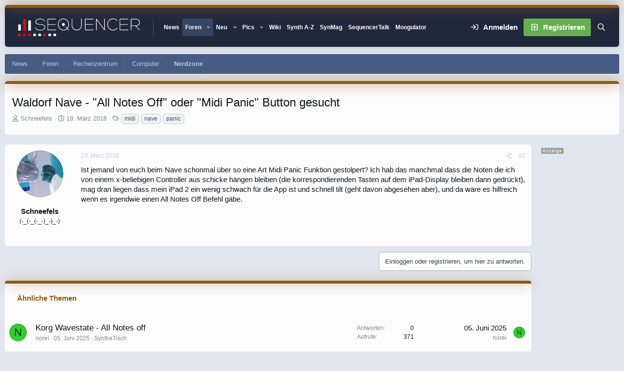

--- FILE ---
content_type: text/html; charset=utf-8
request_url: https://www.sequencer.de/synthesizer/threads/waldorf-nave-all-notes-off-oder-midi-panic-button-gesucht.139634/
body_size: 27005
content:

	

	
<!DOCTYPE html>
<html id="XF" lang="de-DE" dir="LTR"
	data-xf="2.3"
	data-app="public"
	
	
	data-template="thread_view"
	data-container-key="node-70"
	data-content-key="thread-139634"
	data-logged-in="false"
	data-cookie-prefix="xf_"
	data-csrf="1769244142,9d855c1f9cce1f942f7b138487814eb3"
	data-style-id="12" 
	class="has-no-js template-thread_view"
	>
<head>
<script>
var customTargeting = 'Sequencer_all';
if (customTargeting == null || customTargeting == ''){
	customTargeting = 'Sequencer_all';
}
</script>
<script async src="https://securepubads.g.doubleclick.net/tag/js/gpt.js" data-cookiefirst-category="advertising"></script>
<script type="text/plain" data-cookiefirst-category="advertising">
 window.googletag = window.googletag || {cmd: []};
 googletag.cmd.push(function() {
	
   var mappingLeaderMain = googletag.sizeMapping().
	addSize([0, 0], [300, 250]).
   addSize([730, 200], [728, 90]).build();
   
   var mappingWideSky = googletag.sizeMapping().
	addSize([0, 0], []).
   addSize([900, 200], [160, 600]).build();

googleTagRotation = {};
googleTagRotation['MN_Leaderboard1'] = googletag.defineSlot('/12513921/MN_Leaderboard1', [728, 90], 'div-gpt-ad-1483366648484-0').defineSizeMapping(mappingLeaderMain).addService(googletag.pubads());
googleTagRotation['MN_Leaderboard2'] = googletag.defineSlot('/12513921/MN_Leaderboard2', [728, 90], 'div-gpt-ad-1483366648484-1').defineSizeMapping(mappingLeaderMain).addService(googletag.pubads());
googleTagRotation['MN_Leaderboard3'] = googletag.defineSlot('/12513921/MN_Leaderboard3', [728, 90], 'div-gpt-ad-1483366648484-2').defineSizeMapping(mappingLeaderMain).addService(googletag.pubads());



googleTagRotation['MN_MediumRectangle2'] = googletag.defineSlot('/12513921/MN_MediumRectangle2', [300, 250], 'div-gpt-ad-1483366648484-4').addService(googletag.pubads());



googleTagRotation['MN_WideSkyscraper1'] = googletag.defineSlot('/12513921/MN_WideSkyscraper1', [160, 600], 'div-gpt-ad-1483366648484-5').defineSizeMapping(mappingWideSky).addService(googletag.pubads());


googleTagRotation['MN_WideSkyscraper2'] = googletag.defineSlot('/12513921/MN_WideSkyscraper2', [160, 600], 'div-gpt-ad-1483366648484-6').addService(googletag.pubads());


	

    googletag.pubads().enableSingleRequest();
    googletag.pubads().collapseEmptyDivs();
    googletag.pubads().setTargeting('Sequencer', customTargeting);
	googletag.enableServices();

}); 


var resizeTimer; function resizer() { googletag.pubads().refresh([googleTagRotation['MN_Leaderboard1'], googleTagRotation['MN_Leaderboard2'], googleTagRotation['MN_Leaderboard3'], googleTagRotation['MN_WideSkyscraper1']]); } window.addEventListener("resize", function(){clearTimeout(resizeTimer); resizeTimer = setTimeout(resizer, 1000); });
	
</script>


	<link rel="preconnect" href="//consent-eu.cookiefirst.com">
	<script src="//consent-eu.cookiefirst.com/sites/sequencer.de-17f6e95b-5cf7-4099-9b70-257dee38821f/consent.js"></script>


<script>
	if (typeof dataLayer !== "undefined")
	{
		function gtag() { dataLayer.push(arguments); }
		gtag('consent', 'default', { 
			'ad_storage': 'granted',
			'analytics_storage': 'granted',
			'functionality_storage': 'granted',
			'personalization_storage': 'granted', 
			'wait_for_update': 1500
			 });
		gtag('set', 'ads_data_redaction', false);
	}
</script>



	<!-- Google Tag Manager -->
	<script type="text/plain" data-cookiefirst-category="necessary">(function(w,d,s,l,i){w[l]=w[l]||[];w[l].push({'gtm.start':
new Date().getTime(),event:'gtm.js'});var f=d.getElementsByTagName(s)[0],
j=d.createElement(s),dl=l!='dataLayer'?'&l='+l:'';j.async=true;j.src=
'https://www.googletagmanager.com/gtm.js?id='+i+dl;f.parentNode.insertBefore(j,f);
})(window,document,'script','dataLayer','GTM-KXJV3VT5');
	</script>
	<!-- End Google Tag Manager -->


<script defer data-domain="sequencer.de" src="https://pls.sequencer.de/js/script.js"></script>
	
	
	

	<meta charset="utf-8" />
	<title>Waldorf Nave - &quot;All Notes Off&quot; oder &quot;Midi Panic&quot; Button gesucht | Sequencer - Die Synthesizer Zentrale</title>
	<link rel="manifest" href="/synthesizer/webmanifest.php">

	<meta http-equiv="X-UA-Compatible" content="IE=Edge" />
	<meta name="viewport" content="width=device-width, initial-scale=1, viewport-fit=cover">

	
		
			
				<meta name="theme-color" media="(prefers-color-scheme: light)" content="#364563" />
				<meta name="theme-color" media="(prefers-color-scheme: dark)" content="#16181d" />
			
		
	

	<meta name="apple-mobile-web-app-title" content="Sequencer">
	
		<link rel="apple-touch-icon" href="/synthesizer/data/assets/logo/favicon-192x192.png">
		

	
		
		<meta name="description" content="Ist jemand von euch beim Nave schonmal über so eine Art Midi Panic Funktion gestolpert? Ich hab das manchmal dass die Noten die ich von einem x-beliebigen..." />
		<meta property="og:description" content="Ist jemand von euch beim Nave schonmal über so eine Art Midi Panic Funktion gestolpert? Ich hab das manchmal dass die Noten die ich von einem x-beliebigen Controller aus schicke hängen bleiben (die korrespondierenden Tasten auf dem iPad-Display bleiben dann gedrückt), mag dran liegen dass mein..." />
		<meta property="twitter:description" content="Ist jemand von euch beim Nave schonmal über so eine Art Midi Panic Funktion gestolpert? Ich hab das manchmal dass die Noten die ich von einem x-beliebigen Controller aus schicke hängen bleiben..." />
	
	
		<meta property="og:url" content="https://www.sequencer.de/synthesizer/threads/waldorf-nave-all-notes-off-oder-midi-panic-button-gesucht.139634/" />
	
		<link rel="canonical" href="https://www.sequencer.de/synthesizer/threads/waldorf-nave-all-notes-off-oder-midi-panic-button-gesucht.139634/" />
	

	
		
	
	
	<meta property="og:site_name" content="Sequencer - Die Synthesizer Zentrale" />


	
	
		
	
	
	<meta property="og:type" content="website" />


	
	
		
	
	
	
		<meta property="og:title" content="Waldorf Nave - &quot;All Notes Off&quot; oder &quot;Midi Panic&quot; Button gesucht" />
		<meta property="twitter:title" content="Waldorf Nave - &quot;All Notes Off&quot; oder &quot;Midi..." />
	


	
	
	
	

	
	
	
	
		
	
	

	<link rel="stylesheet" href="/synthesizer/css.php?css=public%3Anormalize.css%2Cpublic%3Afa.css%2Cpublic%3Avariations.less%2Cpublic%3Acore.less%2Cpublic%3Aapp.less&amp;s=12&amp;l=10&amp;d=1769075570&amp;k=55e14c0d17dd64165358aeb45290b142fc469724" />

	<link rel="stylesheet" href="/synthesizer/css.php?css=public%3Amb_smallSidebar.less%2Cpublic%3Amessage.less%2Cpublic%3Astructured_list.less%2Cpublic%3Aextra.less&amp;s=12&amp;l=10&amp;d=1769075570&amp;k=48bd6dd30f3ec9ad16116c7810fdb25a8f6ca43e" />
<style>

		span[data-s9e-mediaembedX] span iframe,
		iframe[data-s9e-mediaembedX]
		{
			width: 100%;
			max-width: 600px;
			min-height: 300px;
			border: none;
		}	
	
</style>
<style>

.seq-sigmum {
    display: none;
	width: 35px;
	margin-top: 5px;
}

.is-sticky .seq-sigmum {
    display: inline-block;
}


</style>


	
		<script src="/synthesizer/js/xf/preamble.min.js?_v=5d47109d"></script>
	

	
	<script src="/synthesizer/js/vendor/vendor-compiled.js?_v=5d47109d" defer></script>
	<script src="/synthesizer/js/xf/core-compiled.js?_v=5d47109d" defer></script>

	<script>
		XF.ready(() =>
		{
			XF.extendObject(true, XF.config, {
				// 
				userId: 0,
				enablePush: false,
				pushAppServerKey: '',
				url: {
					fullBase: 'https://www.sequencer.de/synthesizer/',
					basePath: '/synthesizer/',
					css: '/synthesizer/css.php?css=__SENTINEL__&s=12&l=10&d=1769075570',
					js: '/synthesizer/js/__SENTINEL__?_v=5d47109d',
					icon: '/synthesizer/data/local/icons/__VARIANT__.svg?v=1769075582#__NAME__',
					iconInline: '/synthesizer/styles/fa/__VARIANT__/__NAME__.svg?v=5.15.3',
					keepAlive: '/synthesizer/login/keep-alive'
				},
				cookie: {
					path: '/',
					domain: '',
					prefix: 'xf_',
					secure: true,
					consentMode: 'disabled',
					consented: ["optional","_third_party"]
				},
				cacheKey: 'f3ed7234243583f554e27d349fe769c5',
				csrf: '1769244142,9d855c1f9cce1f942f7b138487814eb3',
				js: {},
				fullJs: false,
				css: {"public:mb_smallSidebar.less":true,"public:message.less":true,"public:structured_list.less":true,"public:extra.less":true},
				time: {
					now: 1769244142,
					today: 1769209200,
					todayDow: 6,
					tomorrow: 1769295600,
					yesterday: 1769122800,
					week: 1768690800,
					month: 1767222000,
					year: 1767222000
				},
				style: {
					light: 'default',
					dark: 'alternate',
					defaultColorScheme: 'light'
				},
				borderSizeFeature: '3px',
				fontAwesomeWeight: 'r',
				enableRtnProtect: true,
				
				enableFormSubmitSticky: true,
				imageOptimization: 'optimize',
				imageOptimizationQuality: 0.85,
				uploadMaxFilesize: 104857600,
				uploadMaxWidth: 0,
				uploadMaxHeight: 0,
				allowedVideoExtensions: ["m4v","mov","mp4","mp4v","mpeg","mpg","ogv","webm"],
				allowedAudioExtensions: ["mp3","opus","ogg","wav"],
				shortcodeToEmoji: true,
				visitorCounts: {
					conversations_unread: '0',
					alerts_unviewed: '0',
					total_unread: '0',
					title_count: true,
					icon_indicator: true
				},
				jsMt: {"xf\/action.js":"2ba3b42c","xf\/embed.js":"11cc909f","xf\/form.js":"2ba3b42c","xf\/structure.js":"2ba3b42c","xf\/tooltip.js":"2ba3b42c"},
				jsState: {},
				publicMetadataLogoUrl: '',
				publicPushBadgeUrl: 'https://www.sequencer.de/synthesizer/styles/default/xenforo/bell.png'
			})

			XF.extendObject(XF.phrases, {
				// 
"svStandardLib_time.day": "{count} day",
"svStandardLib_time.days": "{count} Tage",
"svStandardLib_time.hour": "{count} hour",
"svStandardLib_time.hours": "{count} Stunden",
"svStandardLib_time.minute": "{count} Minuten",
"svStandardLib_time.minutes": "{count} Minuten",
"svStandardLib_time.month": "{count} month",
"svStandardLib_time.months": "{count} Monate",
"svStandardLib_time.second": "{count} second",
"svStandardLib_time.seconds": "{count} Sekunden",
"svStandardLib_time.week": "time.week",
"svStandardLib_time.weeks": "{count} Wochen",
"svStandardLib_time.year": "{count} year",
"svStandardLib_time.years": "{count} Jahre",
				date_x_at_time_y:     "{date} um {time}",
				day_x_at_time_y:      "{day} um {time}",
				yesterday_at_x:       "Gestern um {time}",
				x_minutes_ago:        "Vor {minutes} Minuten",
				one_minute_ago:       "vor 1 Minute",
				a_moment_ago:         "Gerade eben",
				today_at_x:           "Heute um {time}",
				in_a_moment:          "In einem Moment",
				in_a_minute:          "In einer Minute",
				in_x_minutes:         "In {minutes} Minute(n)",
				later_today_at_x:     "heute um {time}",
				tomorrow_at_x:        "Morgen um {time}",
				short_date_x_minutes: "{minutes}m",
				short_date_x_hours:   "{hours}h",
				short_date_x_days:    "{days}d",

				day0: "Sonntag",
				day1: "Montag",
				day2: "Dienstag",
				day3: "Mittwoch",
				day4: "Donnerstag",
				day5: "Freitag",
				day6: "Samstag",

				dayShort0: "So",
				dayShort1: "Mo",
				dayShort2: "Di",
				dayShort3: "Mi",
				dayShort4: "Do",
				dayShort5: "Fr",
				dayShort6: "Sa",

				month0: "Januar",
				month1: "Februar",
				month2: "März",
				month3: "April",
				month4: "Mai",
				month5: "Juni",
				month6: "Juli",
				month7: "August",
				month8: "September",
				month9: "Oktober",
				month10: "November",
				month11: "Dezember",

				active_user_changed_reload_page: "Der aktive Benutzer hat sich geändert. Lade die Seite für die neueste Version neu.",
				server_did_not_respond_in_time_try_again: "Der Server hat nicht rechtzeitig geantwortet. Bitte versuche es erneut.",
				oops_we_ran_into_some_problems: "So klappt das nicht - Fehler 808<br>\n<br><br>\nKeine Wale hier! \n<br>\n<br><br><br>\n-<a href=\"https://www.sequencer.de/synthesizer/\">HOME<\/a>-",
				oops_we_ran_into_some_problems_more_details_console: "Oops! Wir sind auf ein Problem gestoßen. Bitte versuche es später noch einmal. Weitere Fehlerdetails findest du in der Browserkonsole.",
				file_too_large_to_upload: "Die Datei ist zu groß, um hochgeladen zu werden.",
				uploaded_file_is_too_large_for_server_to_process: "Die hochgeladene Datei ist zu groß, als dass der Server sie verarbeiten könnte.",
				files_being_uploaded_are_you_sure: "Die Dateien werden noch immer hochgeladen. Bist du sicher, dass du dieses Formular abschicken möchtest?",
				attach: "Dateien anhängen",
				rich_text_box: "Rich-Text-Feld",
				close: "Schließen",
				link_copied_to_clipboard: "Link in die Zwischenablage kopiert.",
				text_copied_to_clipboard: "Text wurde in die Zwischenablage kopiert.",
				loading: "Laden…",
				you_have_exceeded_maximum_number_of_selectable_items: "Du hast die maximale Anzahl der auswählbaren Elemente überschritten.",

				processing: "Verarbeitung",
				'processing...': "Verarbeitung…",

				showing_x_of_y_items: "Anzeigen von {count} von {total} Element(en)",
				showing_all_items: "Anzeige aller Elemente",
				no_items_to_display: "Keine anzuzeigenden Einträge",

				number_button_up: "Erhöhen",
				number_button_down: "Verringern",

				push_enable_notification_title: "Push-Benachrichtigungen erfolgreich für Sequencer - Die Synthesizer Zentrale aktiviert",
				push_enable_notification_body: "Danke für das Einschalten der Push-Benachrichtigungen!",

				pull_down_to_refresh: "Nach unten ziehen zum Aktualisieren",
				release_to_refresh: "Loslassen zum Aktualisieren",
				refreshing: "Aktualisieren…"
			})
		})
	</script>

	<script>
XF.ready(() =>
{

            var mb_p_a = [{"name":"Avid","link":"https:\/\/www.thomann.de\/de\/avid_software.html","data":" data-tlink=\"Avid\""},{"name":"Izotope","link":"https:\/\/www.thomann.de\/de\/izotope_software.html","data":" data-tlink=\"Izotope\""},{"name":"Ableton","link":"https:\/\/www.thomann.de\/de\/ableton_software.html","data":" data-tlink=\"Ableton\""},{"name":"Native Instruments","link":"https:\/\/www.thomann.de\/de\/native_instruments_software.html","data":" data-tlink=\"NativeInstruments\""},{"name":"Toontrack","link":"https:\/\/www.thomann.de\/de\/toontrack_software.html","data":" data-tlink=\"Toontrack\""},{"name":"Behringer","link":"https:\/\/www.thomann.de\/de\/behringer_synthesizer.html","data":" data-tlink=\"Behringer\""},{"name":"Elektron","link":"https:\/\/www.thomann.de\/de\/elektron_synthesizer.html","data":" data-tlink=\"Elektron\""},{"name":"Moog","link":"https:\/\/www.thomann.de\/de\/moog_synthesizer.html","data":" data-tlink=\"Moog\""},{"name":"Shure","link":"https:\/\/www.thomann.de\/de\/shure_mikrofone.html","data":" data-tlink=\"Shure\""},{"name":"Sennheiser","link":"https:\/\/www.thomann.de\/de\/sennheiser_mikrofone.html","data":" data-tlink=\"Sennheiser\""},{"name":"Rode","link":"https:\/\/www.thomann.de\/de\/rode_mikrofone.html","data":" data-tlink=\"Rode\""},{"name":"Steinberg","link":"https:\/\/www.thomann.de\/de\/steinberg.html","data":" data-tlink=\"Steinberg\""},{"name":"Magix","link":"https:\/\/www.thomann.de\/de\/magix.html","data":" data-tlink=\"Magix\""},{"name":"Arturia","link":"https:\/\/www.thomann.de\/de\/arturia.html","data":" data-tlink=\"Arturia\""},{"name":"Motu","link":"https:\/\/www.thomann.de\/de\/motu.html","data":" data-tlink=\"Motu\""},{"name":"Studio Monitor","link":"https:\/\/www.thomann.de\/intl\/studio_recording.html","data":" data-tlink=\"StudioMonitor\""},{"name":"Focusrite","link":"https:\/\/www.thomann.de\/intl\/focusrite_studio_recording.html","data":" data-tlink=\"Focusrite\""},{"name":"Zoom","link":"https:\/\/www.thomann.de\/intl\/zoom_studio_recording.html","data":" data-tlink=\"Zoom\""},{"name":"Rode","link":"https:\/\/www.thomann.de\/intl\/rode_studio_recording.html","data":" data-tlink=\"Rode\""},{"name":"Universal Audio","link":"https:\/\/www.thomann.de\/intl\/universal_audio_studio_recording.html","data":" data-tlink=\"UniversalAudio\""},{"name":"Tascam","link":"https:\/\/www.thomann.de\/intl\/tascam_studio_recording.html","data":" data-tlink=\"Tascam\""},{"name":"Audiointerface","link":"https:\/\/www.thomann.de\/intl\/audiointerfaces.html","data":" data-tlink=\"Audiointerface\""},{"name":"Sennheiser","link":"https:\/\/www.thomann.de\/intl\/sennheiser_studio_recording.html","data":" data-tlink=\"Sennheiser\""},{"name":"clavia","link":"https:\/\/www.thomann.de\/intl\/clavia_nord_stage_pianos.html","data":" data-tlink=\"clavia\""}];
        
            mb_p_a.forEach(function (item) {
                var P_A_RX = new RegExp('\\b' + item.name + '\\b(?![^<]*>|[^<>]*</)', 'mi');
                document.querySelectorAll('.bbWrapper').forEach(function (element) {
                    if (element.querySelectorAll('a.synth-device').length === 0) {
                        element.innerHTML = element.innerHTML.replace(P_A_RX, '<a href="' + item.link + '" target="_blank"' + item.data + '>' + item.name + '</a>');
                    }
                });
            });
        
            document.querySelectorAll("[data-content^='post-']").forEach(function (post) {
                var height = post.querySelector('.message-user').offsetHeight;
                post.querySelector('.message-userContent').style.minHeight = height + "px";
            });
        
})
</script>
<script>
XF.ready(() =>
{


	var mediaUrls = [], mediaUrlsJson = "youtube=>https:\/\/policies.google.com\/privacy\ntwitter=>https:\/\/twitter.com\/de\/privacy\napplemusic=>https:\/\/www.apple.com\/de\/legal\/privacy\/data\/de\/apple-music\/\napplepodcasts=>https:\/\/www.apple.com\/de\/legal\/privacy\/data\/de\/apple-podcasts\/\naudioboom=>https:\/\/audioboom.com\/about\/privacy\naudiomack=>https:\/\/audiomack.com\/about\/privacy-policy\nbandcamp=>https:\/\/bandcamp.com\/privacy\nfacebook=>https:\/\/de-de.facebook.com\/privacy\/policy\/\nflickr=>https:\/\/www.flickr.com\/help\/privacy\/\ngetty=>https:\/\/www.gettyimages.de\/company\/privacy-policy\ngifs=>https:\/\/gifs.com\/policies\/privacy\ngiphy=>https:\/\/support.giphy.com\/hc\/en-us\/articles\/360032872931\ngist=>https:\/\/docs.github.com\/de\/site-policy\/privacy-policies\/github-privacy-statement\ngoogledrive=>https:\/\/policies.google.com\/privacy?hl=de\ngooglesheets=>https:\/\/policies.google.com\/privacy?hl=de\nimgur=>https:\/\/imgur.com\/privacy\ninstagram=>https:\/\/www.instagram.com\/legal\/privacy\/\npinterest=>https:\/\/policy.pinterest.com\/de\/privacy-policy\nsoundcloud=>https:\/\/soundcloud.com\/pages\/privacy\nspotify=>https:\/\/www.spotify.com\/de\/legal\/privacy-policy\/\ntelegram=>https:\/\/telegram.org\/privacy?setln=de\nthreads=>https:\/\/help.instagram.com\/515230437301944\/\ntiktok=>https:\/\/www.tiktok.com\/safety\/de-de\/privacy-and-security-on-tiktok\/\ntumblr=>https:\/\/www.tumblr.com\/privacy\/de\nvideodetective=>https:\/\/videodetective.com\/privacy\nvimeo=>https:\/\/vimeo.com\/privacy\ntwitch=>https:\/\/www.twitch.tv\/p\/de-de\/legal\/privacy-notice\/", mediaUrlsTmp = [];

	if(mediaUrlsJson.length)
	{
		mediaUrlsTmp = mediaUrlsJson.split(/\r?\n/);
	}

	mediaUrlsTmp.forEach(function(value) 
	{
		var tmp = value.split('=>');
		mediaUrls[tmp[0]] = tmp[1];
	});

	function handleMedia()
	{
		var iframes = document.querySelectorAll("iframe:not([src])[data-src][data-cookiefirst-category=functional]");	   
		iframes.forEach(function(iframe)
		{
			var mediaStrg = iframe.closest("[data-s9e-mediaembedX]").getAttribute("data-s9e-mediaembedX");		

		
		var privUrl = "https://www.sequencer.de/synthesizer/datenschutz/";
			if (mediaUrls[mediaStrg]) {
				privUrl = mediaUrls[mediaStrg];
			}
			mediaStrg = mediaStrg.charAt(0).toUpperCase() + mediaStrg.slice(1);
			var dataSrc = iframe.getAttribute("data-src");
			var mainPart = dataSrc.split("/")[1];
			var newSrc = mainPart.split(".").join(".") + "." + iframe.getAttribute("id");

			var iframeDoc = iframe.contentDocument || iframe.contentWindow.document;
			var head = iframeDoc.querySelector("head");
			var body = iframeDoc.querySelector("body");

			var metaTag = iframeDoc.createElement("meta");
			metaTag.name = "robots";
			metaTag.content = "noindex";
			head.appendChild(metaTag);

			var styleTag = iframeDoc.createElement("style");
			styleTag.textContent = `
		body,html { font-family: Arial, Helvetica, sans-serif; margin: 0; }
		.videoPlaceholder { vertical-align: middle; border: thin solid #ccc; text-align: center; color: #777; font-size: .8em; width: 100%; height: 100%; padding: 0; background: #ddd; background: linear-gradient(42deg,#ddd 46%,#fafafa 100%); }
		.dsOverlay { width: 100%; background-color: #333; box-sizing: border-box; padding: 5px 15px; color: #fff; display: block; margin-top: 20px; }
		.videoPlaceholder a { color: #2168da; text-decoration: underline; font-size: 1.2em; font-weight: 700; }
		.videoPlaceholder label { color: #fff; cursor: pointer; font-size: 1.1em; }
		.videoPlaceholder label small { vertical-align: top; font-size: .9em; }
		.videoPlaceholder #loadExtContent { border: none; background-color: #d11; color: #fff; border-radius: 15px; padding: 8px 14px; font-size: 1.3em; font-weight: 700; cursor: pointer !important; }
		#loadExtContent i { font-weight: 700; }
		`;
			head.appendChild(styleTag);

			var scriptTag = iframeDoc.createElement("script");
			scriptTag.textContent = `
		function getCheckbox() {
		return document.getElementById('allowYt');
		}
		function accExtMedia() {
		var checkbox = getCheckbox();
		if (checkbox.checked) {
		window.parent.accIframe(window, 'all');
		} else {
		window.parent.accIframe(window, 'single');
		}
		}
		`;
			head.appendChild(scriptTag);

			var contentDiv = document.createElement("div");
			contentDiv.className = "cookiefirst-disabled-resource videoPlaceholder";
			contentDiv.innerHTML = `
		<i class='fa--xf fas fa-photo-video' aria-hidden='true'></i>
		<div class='dsOverlay'>
			<p>Mit dem Laden des Inhaltes akzeptieren Sie die Datenschutzerklärung von ${mediaStrg}.</p>
			<p><a href='${privUrl}' target='_blank' title='${mediaStrg}-Datenschutzerklärung'>${mediaStrg}-Datenschutzerklärung</a></p>
			<p><button id='loadExtContent' onClick='accExtMedia();'><i class='fa--xf fas fa-play' aria-hidden='true'></i>${mediaStrg}-Inhalt laden &#9658;</button><br><br>
				<label class='allowYt'><input type='checkbox' id='allowYt' checked=''> <small>Externe Medien immer zulassen</small></label></p>
			<p><br>🔗 <a href='${dataSrc}' target='blank'>${dataSrc}</a></p>
		</div>
		`;
			body.appendChild(contentDiv);
		});
	}
	handleMedia();

	if (window.CookieFirst)
	{
		var consent = window.CookieFirst.consent;
		if (!consent.functional)
		{
			handleMedia();
		}
	}
	else
	{
		window.addEventListener("cf_init", function()
		{
			if (window.CookieFirst && !window.CookieFirst.consent)
			{
				window.addEventListener("cf_consent", function()
				{
					window.location.reload();
				});
			}
			var consent = window.CookieFirst.consent;
			if (consent !== null && consent !== undefined && consent.functional !== null && consent.functional !== undefined)
			{
				handleMedia();
			}
			else
			{
				var preSpans = document.querySelectorAll("*[data-s9e-mediaembedX]");
				preSpans.forEach(function(spanThis)
				{
					var value = spanThis.getAttribute("data-s9e-mediaembedX");
					spanThis.setAttribute("data-s9e-mediaembed", value);
					spanThis.removeAttribute("data-s9e-mediaembedX");
				});
			}
		});
	}
	window.accIframe = function(frmObj, objDim)
	{
		var iframe = frmObj.frameElement;
		if (objDim == "all")
		{
			CookieFirst.acceptCategory('functional');
		} else if (objDim == "single")
		{
			var realSrc = iframe.getAttribute("data-src");
			iframe.setAttribute("src", realSrc);
			var closestElem = iframe.closest("[data-s9e-mediaembedX]");
			closestElem.setAttribute("data-s9e-mediaembed", closestElem.getAttribute("data-s9e-mediaembedX"));
			closestElem.removeAttribute("data-s9e-mediaembedX");
		}
	};

  
})
</script>



	
<link rel="icon" href="/favicon.svg" type="image/svg+xml">
		<link rel="icon" type="image/png" href="https://www.sequencer.de/synthesizer/data/assets/logo/favicon-32x32.png" sizes="32x32" />
	

	

	<script>
(function(){
let xfhtml = document.getElementById('XF');
function applySetting(settingName, settingOn, allowToggle){
	
	// Theme editor is enabled. Check for selected toggle, otherwise apply default
		if(allowToggle === 1){
			let choice = localStorage.getItem(settingName);
			if( (choice === 'on') || (!choice && (settingOn === 1)) ){
				xfhtml.classList.add(settingName);
			}
		} else if(settingOn === 1){
			xfhtml.classList.add(settingName);
		}
	
}

applySetting('focus-mobile-navigation-bar', 1, 1);


applySetting('focus-fluid', 1, 1);


applySetting('focus-grid', 0, 1);



applySetting('focus-sidebar-flip', 0, 1);


applySetting('focus-snow', 0, 1);




	xfhtml.setAttribute('data-focus-bg', '1');

})();
</script>


</head>
<body data-template="thread_view">


	<!-- Google Tag Manager (noscript) -->
	<noscript><iframe src="https://www.googletagmanager.com/ns.html?id=GTM-KXJV3VT5"
					  height="0" width="0" style="display:none;visibility:hidden"></iframe></noscript>
	<!-- End Google Tag Manager (noscript) -->

<!-- Google Tag Manager (noscript) -->
<noscript><iframe src="https://www.googletagmanager.com/ns.html?id=GTM-KXJV3VT5"
height="0" width="0" style="display:none;visibility:hidden"></iframe></noscript>
<!-- End Google Tag Manager (noscript) -->







	
	
	











  
    
    
    


    
  
    



    
    
    
    


    
    
    


    
    
    
    




















<div class="p-pageWrapper focus-width" id="top">

	<div class='focus-wrapper'>


			<!-- Header: start -->
			<header class="p-header" id="header">
				<div class="p-header-inner">
					<div class="p-header-content">

						

	

	<!-- Logo -->
	<div class="p-header-logo p-header-logo--image">
		<a href="/synthesizer/" class='focus-logo'>
			
			
				<span class='focus-logo--image'>
	                

	

	
		
		

		
	
		
		

		
	

	

	<picture data-variations="{&quot;default&quot;:{&quot;1&quot;:&quot;https:\/\/www.sequencer.de\/synthesizer\/styles\/sequencer\/sequencer-logo-white.svg&quot;,&quot;2&quot;:null},&quot;alternate&quot;:{&quot;1&quot;:&quot;https:\/\/www.sequencer.de\/synthesizer\/styles\/sequencer\/sequencer-logo-white.svg&quot;,&quot;2&quot;:null}}">
		
		
		

		
			
			
			

			
		

		<img src="https://www.sequencer.de/synthesizer/styles/sequencer/sequencer-logo-white.svg"  width="250" height="" alt="Sequencer - Die Synthesizer Zentrale"  />
	</picture>


	            </span>
	        
	        
		</a>
	</div>


	
    
    <!-- Navigation wrap -->
    <nav class='focus-wrap-nav'>
		<div class="p-nav-scroller hScroller" data-xf-init="h-scroller" data-auto-scroll=".p-navEl.is-selected">
			<div class="hScroller-scroll">
				<ul class="p-nav-list js-offCanvasNavSource">
				
					<li>
						
	<div class="p-navEl " >
		

			
	
	<a href="https://www.sequencer.de"
		class="p-navEl-link "
		
		data-xf-key="1"
		data-nav-id="11111">News</a>


			

		
		
	</div>

					</li>
				
					<li>
						
	<div class="p-navEl is-selected" data-has-children="true">
		

			
	
	<a href="/synthesizer/"
		class="p-navEl-link p-navEl-link--splitMenu "
		 name="Forum Übersicht"
		
		data-nav-id="forums">Foren</a>


			<a data-xf-key="2"
				data-xf-click="menu"
				data-menu-pos-ref="< .p-navEl"
				class="p-navEl-splitTrigger"
				role="button"
				tabindex="0"
				aria-label="Toggle erweitert"
				aria-expanded="false"
				aria-haspopup="true"></a>

		
		
			<div class="menu menu--structural" data-menu="menu" aria-hidden="true">
				<div class="menu-content">
					
						
	
	
	<a href="/synthesizer/whats-new/posts/"
		class="menu-linkRow u-indentDepth0 js-offCanvasCopy "
		
		
		data-nav-id="newPosts">Neue Beiträge</a>

	

					
						
	
	
	<a href="/synthesizer/search/?type=post"
		class="menu-linkRow u-indentDepth0 js-offCanvasCopy "
		
		
		data-nav-id="searchForums">Foren durchsuchen</a>

	

					
				</div>
			</div>
		
	</div>

					</li>
				
					<li>
						
	<div class="p-navEl " data-has-children="true">
		

			
	
	<a href="/synthesizer/whats-new/posts/?skip=1"
		class="p-navEl-link p-navEl-link--splitMenu "
		
		
		data-nav-id="whatsNew">Neu</a>


			<a data-xf-key="3"
				data-xf-click="menu"
				data-menu-pos-ref="< .p-navEl"
				class="p-navEl-splitTrigger"
				role="button"
				tabindex="0"
				aria-label="Toggle erweitert"
				aria-expanded="false"
				aria-haspopup="true"></a>

		
		
			<div class="menu menu--structural" data-menu="menu" aria-hidden="true">
				<div class="menu-content">
					
						
	
	
	<a href="/synthesizer/whats-new/posts/"
		class="menu-linkRow u-indentDepth0 js-offCanvasCopy "
		 rel="nofollow"
		
		data-nav-id="whatsNewPosts">Neue Beiträge</a>

	

					
						
	
	
	<a href="/synthesizer/whats-new/profile-posts/"
		class="menu-linkRow u-indentDepth0 js-offCanvasCopy "
		 rel="nofollow"
		
		data-nav-id="whatsNewProfilePosts">Neue Shouts</a>

	

					
						
	
	
	<a href="/synthesizer/whats-new/media/"
		class="menu-linkRow u-indentDepth0 js-offCanvasCopy "
		 rel="nofollow"
		
		data-nav-id="xfmgWhatsNewNewMedia">Neue Medien</a>

	

					
						
	
	
	<a href="/synthesizer/whats-new/classifieds/"
		class="menu-linkRow u-indentDepth0 js-offCanvasCopy "
		 rel="nofollow"
		
		data-nav-id="classifiedsWhatsNew">Neue Inserate</a>

	

					
						
	
	
	<a href="/synthesizer/whats-new/media-comments/"
		class="menu-linkRow u-indentDepth0 js-offCanvasCopy "
		 rel="nofollow"
		
		data-nav-id="xfmgWhatsNewMediaComments">Medienkommentare</a>

	

					
						
	
	
	<a href="/synthesizer/whats-new/latest-activity"
		class="menu-linkRow u-indentDepth0 js-offCanvasCopy "
		 rel="nofollow"
		
		data-nav-id="latestActivity">Neue Aktivitäten</a>

	

					
						
	
	
	<a href="https://www.sequencer.de/synthesizer/forums/funktionsraum.45/"
		class="menu-linkRow u-indentDepth0 js-offCanvasCopy "
		 target="_self" title="Funktionsraum anzeigen (Off Topic)"
		
		data-nav-id="Funktionsraum">OT-Forum</a>

	

					
				</div>
			</div>
		
	</div>

					</li>
				
					<li>
						
	<div class="p-navEl " data-has-children="true">
		

			
	
	<a href="/synthesizer/media/"
		class="p-navEl-link p-navEl-link--splitMenu "
		 Title="Bilder von Events, Studios von Sequencer.de"
		
		data-nav-id="xfmg">Pics</a>


			<a data-xf-key="4"
				data-xf-click="menu"
				data-menu-pos-ref="< .p-navEl"
				class="p-navEl-splitTrigger"
				role="button"
				tabindex="0"
				aria-label="Toggle erweitert"
				aria-expanded="false"
				aria-haspopup="true"></a>

		
		
			<div class="menu menu--structural" data-menu="menu" aria-hidden="true">
				<div class="menu-content">
					
						
	
	
	<a href="/synthesizer/whats-new/media/"
		class="menu-linkRow u-indentDepth0 js-offCanvasCopy "
		 rel="nofollow"
		
		data-nav-id="xfmgNewMedia">Neue Medien</a>

	

					
						
	
	
	<a href="/synthesizer/whats-new/media-comments/"
		class="menu-linkRow u-indentDepth0 js-offCanvasCopy "
		 rel="nofollow"
		
		data-nav-id="xfmgNewComments">Neue Kommentare</a>

	

					
						
	
	
	<a href="/synthesizer/search/?type=xfmg_media"
		class="menu-linkRow u-indentDepth0 js-offCanvasCopy "
		
		
		data-nav-id="xfmgSearchMedia">Medien suchen</a>

	

					
				</div>
			</div>
		
	</div>

					</li>
				
					<li>
						
	<div class="p-navEl " >
		

			
	
	<a href="https://www.sequencer.de/synth"
		class="p-navEl-link "
		 target="_blank" title="Synthesizer Wiki Datenbank des Forums"
		data-xf-key="5"
		data-nav-id="SynthWiki">Wiki</a>


			

		
		
	</div>

					</li>
				
					<li>
						
	<div class="p-navEl " >
		

			
	
	<a href="https://www.sequencer.de/syns"
		class="p-navEl-link "
		 title="Synthesizer-Datenbank 1967-2024" target="_blank"
		data-xf-key="6"
		data-nav-id="2">Synth A-Z</a>


			

		
		
	</div>

					</li>
				
					<li>
						
	<div class="p-navEl " >
		

			
	
	<a href="https://www.synthesizermagazin.de"
		class="p-navEl-link "
		 rel="nofollow" title="Synthesizer-Magazin" target="_blank"
		data-xf-key="7"
		data-nav-id="5">SynMag</a>


			

		
		
	</div>

					</li>
				
					<li>
						
	<div class="p-navEl " >
		

			
	
	<a href="https://steady.page/de/sequencertalk/posts"
		class="p-navEl-link "
		 title="SequencerTalk Videocast mit Moogulator &amp; Dean Freud" target="_blank"
		data-xf-key="8"
		data-nav-id="SequencerTalk">SequencerTalk</a>


			

		
		
	</div>

					</li>
				
					<li>
						
	<div class="p-navEl " >
		

			
	
	<a href="https://www.moogulator.com"
		class="p-navEl-link "
		 title="Moogulator Live Performer ultraelectronic" target="_blank"
		data-xf-key="9"
		data-nav-id="6">Moogulator</a>


			

		
		
	</div>

					</li>
				
				</ul>
			</div>
		</div>
	</nav>
    

    
	<div class='focus-wrap-user'>
    
		<div class="p-nav-opposite">
			<div class="p-navgroup p-account p-navgroup--guest">
				
					<a href="/synthesizer/login/" class="p-navgroup-link p-navgroup-link--textual p-navgroup-link--logIn" data-xf-click="overlay" data-follow-redirects="on">
						<span class="p-navgroup-linkText">Anmelden</span>
					</a>
					
						<a href="/synthesizer/login/register" class="p-navgroup-link p-navgroup-link--textual p-navgroup-link--register" data-xf-click="overlay" data-follow-redirects="on">
							<span class="p-navgroup-linkText">Registrieren</span>
						</a>
					
				
				
				
			
	            
			</div>

			<div class="p-navgroup p-discovery">
				<a href="/synthesizer/whats-new/"
					class="p-navgroup-link p-navgroup-link--iconic p-navgroup-link--whatsnew"
				   	aria-label="Neu"
					title="Neu">
					<i aria-hidden="true"></i>
					<span class="p-navgroup-linkText">Neu</span>
				</a>

				
					<a href="/synthesizer/search/"
						class="p-navgroup-link p-navgroup-link--iconic p-navgroup-link--search"
						data-xf-click="menu"
						data-xf-key="/"
						aria-label="Suche"
						aria-expanded="false"
						aria-haspopup="true"
						title="Suche">
						<i aria-hidden="true"></i>
						<!-- <span class="p-navgroup-linkText">Suche</span> -->
					</a>
					<div class="menu menu--structural menu--wide" data-menu="menu" aria-hidden="true">
						<form action="/synthesizer/search/search" method="post"
							class="menu-content"
							data-xf-init="quick-search">

							<h3 class="menu-header">Suche</h3>
							
							<div class="menu-row">
								
									<div class="inputGroup inputGroup--joined">
										<input type="text" class="input" data-xf-init="search-auto-complete" name="keywords" data-acurl="/synthesizer/search/auto-complete" placeholder="Suche…" aria-label="Suche" data-menu-autofocus="true" />
										
			<select name="constraints" class="js-quickSearch-constraint input" aria-label="Suchen in">
				<option value="">Überall</option>
<option value="{&quot;search_type&quot;:&quot;post&quot;}">Themen</option>
<option value="{&quot;search_type&quot;:&quot;post&quot;,&quot;c&quot;:{&quot;nodes&quot;:[70],&quot;child_nodes&quot;:1}}">Dieses Forum</option>
<option value="{&quot;search_type&quot;:&quot;post&quot;,&quot;c&quot;:{&quot;thread&quot;:139634}}">Dieses Thema</option>

			</select>
		
									</div>
									
							</div>

							
							<div class="menu-row">
								<label class="iconic"><input type="checkbox"  name="c[title_only]" value="1" /><i aria-hidden="true"></i><span class="iconic-label">Nur Titel durchsuchen

											
												<span tabindex="0" role="button"
													  data-xf-init="tooltip" data-trigger="hover focus click" title="Schlagworte auch durchsuchen">

													<i class="fa--xf far fa-question-circle  u-muted u-smaller"><svg xmlns="http://www.w3.org/2000/svg" role="img" ><title>Anmerkung</title><use href="/synthesizer/data/local/icons/regular.svg?v=1769075582#question-circle"></use></svg></i>
												</span></span></label>

							</div>
							<div class="menu-row">
	<label class="iconic"><input type="checkbox"  name="c[exclude_classifieds]" value="1" /><i aria-hidden="true"></i><span class="iconic-label">Keine Markt-Inserate anzeigen</span></label>

</div>
 

							<div class="menu-row">
								<div class="inputGroup">
									<span class="inputGroup-text" id="ctrl_search_menu_by_member">Von:</span>
									<input type="text" class="input" name="c[users]" data-xf-init="auto-complete" placeholder="Leute" aria-labelledby="ctrl_search_menu_by_member" />
								</div>
							</div>
							<div class="menu-footer">
								<span class="menu-footer-controls">
									<button type="submit" class="button button--icon button--icon--search button--primary"><i class="fa--xf far fa-search "><svg xmlns="http://www.w3.org/2000/svg" role="img" aria-hidden="true" ><use href="/synthesizer/data/local/icons/regular.svg?v=1769075582#search"></use></svg></i><span class="button-text">Suche</span></button>
									<button type="submit" class="button " name="from_search_menu"><span class="button-text">Erweiterte Suche…</span></button>
								</span>
							</div>

							<input type="hidden" name="_xfToken" value="1769244142,9d855c1f9cce1f942f7b138487814eb3" />
						</form>
					</div>
				
			</div>
		</div>
	

</div>
    

						
					</div>
				</div>
			</header>
			<!-- Header: end -->

			<!-- Secondary header: start -->
			

				<div class="p-navSticky p-navSticky--primary" data-xf-init="sticky-header">
					
    
    <!-- Secondary header -->
    
	<div class="p-nav">
		<div class="p-nav-inner">
			
			<div class='focus-mobile-navigation'>
				<button type="button" class="button button--plain p-nav-menuTrigger" data-xf-click="off-canvas" data-menu=".js-headerOffCanvasMenu" tabindex="0" aria-label="Menü"><span class="button-text">
					<i aria-hidden="true"></i>
					<span class="p-nav-menuText">Menü</span>
				</span></button>
				
	<div class="seq-sigmum">
		<a href="/synthesizer/">
			

	

	
		
		

		
	
		
		

		
	

	

	<picture data-variations="{&quot;default&quot;:{&quot;1&quot;:&quot;\/synthesizer\/data\/assets\/logo_default\/sequencer-signum-day.svg&quot;,&quot;2&quot;:null},&quot;alternate&quot;:{&quot;1&quot;:&quot;\/synthesizer\/data\/assets\/logo_alternate\/sequencer-signum-black.svg&quot;,&quot;2&quot;:null}}">
		
		
		

		
			
			
			

			
				<source srcset="/synthesizer/data/assets/logo_alternate/sequencer-signum-black.svg" media="(prefers-color-scheme: dark)" />
			
		

		<img src="/synthesizer/data/assets/logo_default/sequencer-signum-day.svg"  width="125" height="" alt="Sequencer - Die Synthesizer Zentrale"  />
	</picture>


		</a>
	</div>



<div class='focus-mobile-logo'>
					<a href="/synthesizer/" class='focus-logo'>
						
						
							<span class='focus-logo--image'>
								

	

	
		
		

		
	
		
		

		
	

	

	<picture data-variations="{&quot;default&quot;:{&quot;1&quot;:&quot;https:\/\/www.sequencer.de\/synthesizer\/styles\/sequencer\/sequencer-logo-white.svg&quot;,&quot;2&quot;:null},&quot;alternate&quot;:{&quot;1&quot;:&quot;https:\/\/www.sequencer.de\/synthesizer\/styles\/sequencer\/sequencer-logo-white.svg&quot;,&quot;2&quot;:null}}">
		
		
		

		
			
			
			

			
		

		<img src="https://www.sequencer.de/synthesizer/styles/sequencer/sequencer-logo-white.svg"  width="250" height="" alt="Sequencer - Die Synthesizer Zentrale"  />
	</picture>


							</span>
						
						
					</a>
				</div>
			</div>
			<div class='focus-wrap-user hide:desktop'>
    
		<div class="p-nav-opposite">
			<div class="p-navgroup p-account p-navgroup--guest">
				
					<a href="/synthesizer/login/" class="p-navgroup-link p-navgroup-link--textual p-navgroup-link--logIn" data-xf-click="overlay" data-follow-redirects="on">
						<span class="p-navgroup-linkText">Anmelden</span>
					</a>
					
						<a href="/synthesizer/login/register" class="p-navgroup-link p-navgroup-link--textual p-navgroup-link--register" data-xf-click="overlay" data-follow-redirects="on">
							<span class="p-navgroup-linkText">Registrieren</span>
						</a>
					
				
				
				
				
	            
			</div>

			<div class="p-navgroup p-discovery">
				<a href="/synthesizer/whats-new/"
					class="p-navgroup-link p-navgroup-link--iconic p-navgroup-link--whatsnew"
				   	aria-label="Neu"
					title="Neu">
					<i aria-hidden="true"></i>
					<span class="p-navgroup-linkText">Neu</span>
				</a>

				
					<a href="/synthesizer/search/"
						class="p-navgroup-link p-navgroup-link--iconic p-navgroup-link--search"
						data-xf-click="menu"
						data-xf-key="/"
						aria-label="Suche"
						aria-expanded="false"
						aria-haspopup="true"
						title="Suche">
						<i aria-hidden="true"></i>
						<!-- <span class="p-navgroup-linkText">Suche</span> -->
					</a>
					<div class="menu menu--structural menu--wide" data-menu="menu" aria-hidden="true">
						<form action="/synthesizer/search/search" method="post"
							class="menu-content"
							data-xf-init="quick-search">

							<h3 class="menu-header">Suche</h3>
							
							<div class="menu-row">
								
									<div class="inputGroup inputGroup--joined">
										<input type="text" class="input" data-xf-init="search-auto-complete" name="keywords" data-acurl="/synthesizer/search/auto-complete" placeholder="Suche…" aria-label="Suche" data-menu-autofocus="true" />
										
			<select name="constraints" class="js-quickSearch-constraint input" aria-label="Suchen in">
				<option value="">Überall</option>
<option value="{&quot;search_type&quot;:&quot;post&quot;}">Themen</option>
<option value="{&quot;search_type&quot;:&quot;post&quot;,&quot;c&quot;:{&quot;nodes&quot;:[70],&quot;child_nodes&quot;:1}}">Dieses Forum</option>
<option value="{&quot;search_type&quot;:&quot;post&quot;,&quot;c&quot;:{&quot;thread&quot;:139634}}">Dieses Thema</option>

			</select>
		
									</div>
									
							</div>

							
							<div class="menu-row">
								<label class="iconic"><input type="checkbox"  name="c[title_only]" value="1" /><i aria-hidden="true"></i><span class="iconic-label">Nur Titel durchsuchen

											
												<span tabindex="0" role="button"
													  data-xf-init="tooltip" data-trigger="hover focus click" title="Schlagworte auch durchsuchen">

													<i class="fa--xf far fa-question-circle  u-muted u-smaller"><svg xmlns="http://www.w3.org/2000/svg" role="img" ><title>Anmerkung</title><use href="/synthesizer/data/local/icons/regular.svg?v=1769075582#question-circle"></use></svg></i>
												</span></span></label>

							</div>
							<div class="menu-row">
	<label class="iconic"><input type="checkbox"  name="c[exclude_classifieds]" value="1" /><i aria-hidden="true"></i><span class="iconic-label">Keine Markt-Inserate anzeigen</span></label>

</div>
 

							<div class="menu-row">
								<div class="inputGroup">
									<span class="inputGroup-text">Von:</span>
									<input type="text" class="input" name="c[users]" data-xf-init="auto-complete" placeholder="Leute" aria-labelledby="ctrl_search_menu_by_member" />
								</div>
							</div>
							<div class="menu-footer">
								<span class="menu-footer-controls">
									<button type="submit" class="button button--icon button--icon--search button--primary"><i class="fa--xf far fa-search "><svg xmlns="http://www.w3.org/2000/svg" role="img" aria-hidden="true" ><use href="/synthesizer/data/local/icons/regular.svg?v=1769075582#search"></use></svg></i><span class="button-text">Suche</span></button>
									<button type="submit" class="button " name="from_search_menu"><span class="button-text">Erweiterte Suche…</span></button>
								</span>
							</div>

							<input type="hidden" name="_xfToken" value="1769244142,9d855c1f9cce1f942f7b138487814eb3" />
						</form>
					</div>
				
			</div>
		</div>
	

</div>
			

		</div>
	</div>
    

				</div>
				
    <!-- Sub navigation -->
	
		<div class="p-sectionLinks">
			<div class="p-sectionLinks-inner hScroller" data-xf-init="h-scroller">
				<div class="hScroller-scroll">
					<ul class="p-sectionLinks-list">
					
						<li>
							
	<div class="p-navEl " >
		

			
	
	<a href="/synthesizer/whats-new/posts/"
		class="p-navEl-link "
		
		data-xf-key="alt+1"
		data-nav-id="newPosts">Neue Beiträge</a>


			

		
		
	</div>

						</li>
					
						<li>
							
	<div class="p-navEl " >
		

			
	
	<a href="/synthesizer/search/?type=post"
		class="p-navEl-link "
		
		data-xf-key="alt+2"
		data-nav-id="searchForums">Foren durchsuchen</a>


			

		
		
	</div>

						</li>
					
					</ul>
				</div>
			</div>
		</div>
	


			
			<!-- Secondary header: end -->


<div class='focus-content'>
	




<div class="p-body">
	<div class="p-body-inner">
		<!--XF:EXTRA_OUTPUT-->
        
		<div class='focus-ad'></div>
        
        


        
		

		

		
		
        
	        <div class='focus-breadcrumb'>
				
					

	
	
	
	
		<div class="p-breadcrumbs-wrap ">
			<ul class="p-breadcrumbs " itemscope itemtype="https://schema.org/BreadcrumbList">
				
					

					
						
						
	<li itemprop="itemListElement" itemscope itemtype="https://schema.org/ListItem">
		<a href="https://www.sequencer.de" itemprop="item">
			<span itemprop="name">News</span>
		</a>
		<meta itemprop="position" content="1" />
	</li>

					

					
						
						
	<li itemprop="itemListElement" itemscope itemtype="https://schema.org/ListItem">
		<a href="/synthesizer/" itemprop="item">
			<span itemprop="name">Foren</span>
		</a>
		<meta itemprop="position" content="2" />
	</li>

					
					
						
						
	<li itemprop="itemListElement" itemscope itemtype="https://schema.org/ListItem">
		<a href="/synthesizer/categories/rechenzentrum.195/" itemprop="item">
			<span itemprop="name">Rechenzentrum</span>
		</a>
		<meta itemprop="position" content="3" />
	</li>

					
						
						
	<li itemprop="itemListElement" itemscope itemtype="https://schema.org/ListItem">
		<a href="/synthesizer/forums/computer.12/" itemprop="item">
			<span itemprop="name">Computer</span>
		</a>
		<meta itemprop="position" content="4" />
	</li>

					
						
						
	<li itemprop="itemListElement" itemscope itemtype="https://schema.org/ListItem">
		<a href="/synthesizer/forums/nerdzone.70/" itemprop="item">
			<span itemprop="name">Nerdzone</span>
		</a>
		<meta itemprop="position" content="5" />
	</li>

					

				
			</ul>
		</div>
	

				
				
			</div>
		
            
		


        


		
		
	<noscript class="js-jsWarning"><div class="blockMessage blockMessage--important blockMessage--iconic u-noJsOnly">JavaScript ist deaktiviert. Für eine bessere Darstellung aktiviere bitte JavaScript in deinem Browser, bevor du fortfährst.</div></noscript>

		
	<div class="blockMessage blockMessage--important blockMessage--iconic js-browserWarning" style="display: none">Du verwendest einen veralteten Browser. Es ist möglich, dass diese oder andere Websites nicht korrekt angezeigt werden.<br />Du solltest ein Upgrade durchführen oder einen <a href="https://www.google.com/chrome/browser/" target="_blank">alternativen Browser</a> verwenden.</div>


		
			<div class="p-body-header">
			
				
					<div class="p-title ">
					
						
							<h1 class="p-title-value">Waldorf Nave - &quot;All Notes Off&quot; oder &quot;Midi Panic&quot; Button gesucht</h1>
						
						
					
					</div>
				

				
					<div class="p-description">
	<ul class="listInline listInline--bullet">
		<li>
			<i class="fa--xf far fa-user "><svg xmlns="http://www.w3.org/2000/svg" role="img" ><title>Ersteller</title><use href="/synthesizer/data/local/icons/regular.svg?v=1769075582#user"></use></svg></i>
			<span class="u-srOnly">Ersteller</span>

			<a href="/synthesizer/members/schneefels.4342/" class="username  u-concealed" dir="auto" data-user-id="4342" data-xf-init="member-tooltip">Schneefels</a>
		</li>
		<li>
			<i class="fa--xf far fa-clock "><svg xmlns="http://www.w3.org/2000/svg" role="img" ><title>Erstellt am</title><use href="/synthesizer/data/local/icons/regular.svg?v=1769075582#clock"></use></svg></i>
			<span class="u-srOnly">Erstellt am</span>

			<a href="/synthesizer/threads/waldorf-nave-all-notes-off-oder-midi-panic-button-gesucht.139634/" class="u-concealed"><time  class="u-dt" dir="auto" datetime="2018-03-19T22:18:02+0100" data-timestamp="1521494282" data-date="19. März 2018" data-time="22:18" data-short="März &#039;18" title="19. März 2018 um 22:18">19. März 2018</time></a>
		</li>
		
		
			<li>
				

	

	<dl class="tagList tagList--thread-139634 ">
		<dt>
			
				
		<i class="fa--xf far fa-tags "><svg xmlns="http://www.w3.org/2000/svg" role="img" ><title>Schlagworte</title><use href="/synthesizer/data/local/icons/regular.svg?v=1769075582#tags"></use></svg></i>
		<span class="u-srOnly">Schlagworte</span>
	
			
		</dt>
		<dd>
			<span class="js-tagList">
				
					
						<a href="/synthesizer/tags/midi/" class="tagItem tagItem--tag_midi" dir="auto">
							midi
						</a>
					
						<a href="/synthesizer/tags/nave/" class="tagItem tagItem--tag_nave" dir="auto">
							nave
						</a>
					
						<a href="/synthesizer/tags/panic/" class="tagItem tagItem--tag_panic" dir="auto">
							panic
						</a>
					
				
			</span>
		</dd>
	</dl>


			</li>
		
	</ul>
</div>
				
			
			</div>
		

		<div class="p-body-main p-body-main--withSidebar ">
			
			
			<div class="p-body-contentCol"></div>
			
				<div class="p-body-sidebarCol"></div>
			
			
			

			<div class="p-body-content">
				

	

		
		
    


	


				<div class="p-body-pageContent">





















	
	
	
		
	
	
	


	
	
	
		
	
	
	


	
	
		
	
	
	


	
	



	
















	

	
		
	























<div class="block block--messages" data-xf-init="" data-type="post" data-href="/synthesizer/inline-mod/" data-search-target="*">

	<span class="u-anchorTarget" id="posts"></span>

	
		
	

	

	<div class="block-outer"></div>

	

	
		
	<div class="block-outer js-threadStatusField"></div>

	

	<div class="block-container lbContainer"
		data-xf-init="lightbox select-to-quote"
		data-message-selector=".js-post"
		data-lb-id="thread-139634"
		data-lb-universal="1">

		<div class="block-body js-replyNewMessageContainer">
			
				

					

					
						

	
	

	

	

	<article class="message message--post js-post js-inlineModContainer   "
		data-author="Schneefels"
		data-content="post-1574190"
		id="js-post-1574190"
style="opacity: "	
		>

		

		<span class="u-anchorTarget" id="post-1574190"></span>

		
			<div class="message-inner">
				
					<div class="message-cell message-cell--user">
						

	<section class="message-user"
		
		
		>

		

		<div class="message-avatar ">
			<div class="message-avatar-wrapper">
				<a href="/synthesizer/members/schneefels.4342/" class="avatar avatar--m" data-user-id="4342" data-xf-init="member-tooltip">
			<img src="/synthesizer/data/avatars/m/4/4342.jpg?1763981572" srcset="/synthesizer/data/avatars/l/4/4342.jpg?1763981572 2x" alt="Schneefels" class="avatar-u4342-m" width="96" height="96" loading="lazy" /> 
		</a>
				
			</div>
		</div>
		<div class="message-userDetails">
			<h4 class="message-name"><a href="/synthesizer/members/schneefels.4342/" class="username " dir="auto" data-user-id="4342" data-xf-init="member-tooltip">Schneefels</a></h4>
			<h5 class="userTitle message-userTitle" dir="auto">(-_(-_(-_-)_-)_-)</h5>
			
		</div>
		
			
			
		
		<span class="message-userArrow"></span>
	</section>

					</div>
				

				
					<div class="message-cell message-cell--main">
					
						<div class="message-main js-quickEditTarget">

							
								

	

	<header class="message-attribution message-attribution--split">
		<ul class="message-attribution-main listInline ">
			
			
			<li class="u-concealed">
				<a href="/synthesizer/threads/waldorf-nave-all-notes-off-oder-midi-panic-button-gesucht.139634/post-1574190" rel="nofollow" >
					<time  class="u-dt" dir="auto" datetime="2018-03-19T22:18:02+0100" data-timestamp="1521494282" data-date="19. März 2018" data-time="22:18" data-short="März &#039;18" title="19. März 2018 um 22:18">19. März 2018</time>
				</a>
			</li>
			
		</ul>

		<ul class="message-attribution-opposite message-attribution-opposite--list ">
			
			<li>
				<a href="/synthesizer/threads/waldorf-nave-all-notes-off-oder-midi-panic-button-gesucht.139634/post-1574190"
					class="message-attribution-gadget"
					data-xf-init="share-tooltip"
					data-href="/synthesizer/posts/1574190/share"
					aria-label="Teilen"
					rel="nofollow">
					<i class="fa--xf far fa-share-alt "><svg xmlns="http://www.w3.org/2000/svg" role="img" aria-hidden="true" ><use href="/synthesizer/data/local/icons/regular.svg?v=1769075582#share-alt"></use></svg></i>
				</a>
			</li>
			
			
			
				<li>
					
	#1
	
				</li>
			
		</ul>
	</header>

							

							<div class="message-content js-messageContent">
							

								
									
	
	
	

								

								
									
	

	<div class="message-userContent lbContainer js-lbContainer "
		data-lb-id="post-1574190"
		data-lb-caption-desc="Schneefels &middot; 19. März 2018 um 22:18">

		
			

	
		
	

		

		<article class="message-body js-selectToQuote">
			
				
			

			<div >
				
					<div class="bbWrapper">Ist jemand von euch beim Nave schonmal über so eine Art Midi Panic Funktion gestolpert? Ich hab das manchmal dass die Noten die ich von einem x-beliebigen Controller aus schicke hängen bleiben (die korrespondierenden Tasten auf dem iPad-Display bleiben dann gedrückt), mag dran liegen dass mein iPad 2 ein wenig schwach für die App ist und schnell tilt (geht davon abgesehen aber), und da wäre es hilfreich wenn es irgendwie einen All Notes Off Befehl gäbe.</div>
				
			</div>

			<div class="js-selectToQuoteEnd">&nbsp;</div>
			
				
			
		</article>

		
			

	
		
	

		

		
	</div>

								

								
									
	

	

								

								
									
	

								

							
							</div>

							
								
	

	<footer class="message-footer">
		

		

		<div class="reactionsBar js-reactionsList ">
			
		</div>

		<div class="js-historyTarget message-historyTarget toggleTarget" data-href="trigger-href"></div>
	</footer>

							
						</div>

					
					</div>
				
			</div>
		
	</article>

	
	

	

		
		

	

	
	



					

					
    



				
			
		</div>
	</div>

	
		<div class="block-outer block-outer--after">
			
				

				
				
					<div class="block-outer-opposite">
						
							<a href="/synthesizer/login/" class="button button--link button--wrap" data-xf-click="overlay"><span class="button-text">
								Einloggen oder registrieren, um hier zu antworten.
							</span></a>
						
					</div>
				
			
		</div>
	

	
	

</div>



    






	
	









	<div class="block"  data-widget-id="24" data-widget-key="xfes_thread_view_below_quick_reply_similar_threads" data-widget-definition="xfes_similar_threads">
		<div class="block-container">
			
				<h3 class="block-header">Ähnliche Themen</h3>

				<div class="block-body">
					<div class="structItemContainer">
						
							

	

	<div class="structItem structItem--thread js-inlineModContainer js-threadListItem-175836" data-author="norei">

	
		<div class="structItem-cell structItem-cell--icon">
			<div class="structItem-iconContainer">
				<a href="/synthesizer/members/norei.15682/" class="avatar avatar--s avatar--default avatar--default--dynamic" data-user-id="15682" data-xf-init="member-tooltip" style="background-color: #33cc33; color: #0f3d0f">
			<span class="avatar-u15682-s" role="img" aria-label="norei">N</span> 
		</a>
				
			</div>
		</div>
	

	
		<div class="structItem-cell structItem-cell--main" data-xf-init="touch-proxy">
			

			<div class="structItem-title">
				
				
				<a href="/synthesizer/threads/korg-wavestate-all-notes-off.175836/" class="" data-tp-primary="on" data-xf-init="preview-tooltip" data-preview-url="/synthesizer/threads/korg-wavestate-all-notes-off.175836/preview"
					>
					Korg Wavestate - All Notes off
				</a>
			</div>

			<div class="structItem-minor">
				

				
					<ul class="structItem-parts">
						<li><a href="/synthesizer/members/norei.15682/" class="username " dir="auto" data-user-id="15682" data-xf-init="member-tooltip">norei</a></li>
						<li class="structItem-startDate"><a href="/synthesizer/threads/korg-wavestate-all-notes-off.175836/" rel="nofollow"><time  class="u-dt" dir="auto" datetime="2025-06-05T23:21:00+0200" data-timestamp="1749158460" data-date="05. Juni 2025" data-time="23:21" data-short="Juni &#039;25" title="05. Juni 2025 um 23:21">05. Juni 2025</time></a></li>
						
							<li><a href="/synthesizer/forums/synthetisch.47/">SyntheTisch</a></li>
						
					</ul>

					
				
			</div>
		</div>
	

	
		<div class="structItem-cell structItem-cell--meta" title="Reaktions-Punkte erster Beitrag: 0">
			<dl class="pairs pairs--justified">
				<dt>Antworten</dt>
				<dd>0</dd>
			</dl>
			<dl class="pairs pairs--justified structItem-minor">
				<dt>Aufrufe</dt>
				<dd>371</dd>
			</dl>
		</div>
	

	
		<div class="structItem-cell structItem-cell--latest">
			
				<a href="/synthesizer/threads/korg-wavestate-all-notes-off.175836/latest" rel="nofollow"><time  class="structItem-latestDate u-dt" dir="auto" datetime="2025-06-05T23:21:00+0200" data-timestamp="1749158460" data-date="05. Juni 2025" data-time="23:21" data-short="Juni &#039;25" title="05. Juni 2025 um 23:21">05. Juni 2025</time></a>
				<div class="structItem-minor">
					
						<a href="/synthesizer/members/norei.15682/" class="username " dir="auto" data-user-id="15682" data-xf-init="member-tooltip">norei</a>
					
				</div>
			
		</div>
	

	
		<div class="structItem-cell structItem-cell--icon structItem-cell--iconEnd">
			<div class="structItem-iconContainer">
				
					<a href="/synthesizer/members/norei.15682/" class="avatar avatar--xxs avatar--default avatar--default--dynamic" data-user-id="15682" data-xf-init="member-tooltip" style="background-color: #33cc33; color: #0f3d0f">
			<span class="avatar-u15682-s" role="img" aria-label="norei">N</span> 
		</a>
				
			</div>
		</div>
	

	</div>

						
							

	

	<div class="structItem structItem--thread js-inlineModContainer js-threadListItem-147360" data-author="Kybersonus">

	
		<div class="structItem-cell structItem-cell--icon">
			<div class="structItem-iconContainer">
				<span class="avatar avatar--s avatar--default avatar--default--dynamic" style="background-color: #339933; color: #061306">
			<span class="avatar-u10221-s" role="img" aria-label="Kybersonus">K</span> 
		</span>
				
			</div>
		</div>
	

	
		<div class="structItem-cell structItem-cell--main" data-xf-init="touch-proxy">
			

			<div class="structItem-title">
				
				
				<a href="/synthesizer/threads/cme-m-key-v2-all-notes-off-problem.147360/" class="" data-tp-primary="on" data-xf-init="preview-tooltip" data-preview-url="/synthesizer/threads/cme-m-key-v2-all-notes-off-problem.147360/preview"
					>
					CME M-Key V2 &quot;all notes off&quot; Problem
				</a>
			</div>

			<div class="structItem-minor">
				

				
					<ul class="structItem-parts">
						<li><span class=" username ">Kybersonus</span></li>
						<li class="structItem-startDate"><a href="/synthesizer/threads/cme-m-key-v2-all-notes-off-problem.147360/" rel="nofollow"><time  class="u-dt" dir="auto" datetime="2019-03-06T16:53:43+0100" data-timestamp="1551887623" data-date="06. März 2019" data-time="16:53" data-short="März &#039;19" title="06. März 2019 um 16:53">06. März 2019</time></a></li>
						
							<li><a href="/synthesizer/forums/midi-ctrl.72/">MIDI Ctrl</a></li>
						
					</ul>

					
				
			</div>
		</div>
	

	
		<div class="structItem-cell structItem-cell--meta" title="Reaktions-Punkte erster Beitrag: 0">
			<dl class="pairs pairs--justified">
				<dt>Antworten</dt>
				<dd>0</dd>
			</dl>
			<dl class="pairs pairs--justified structItem-minor">
				<dt>Aufrufe</dt>
				<dd>769</dd>
			</dl>
		</div>
	

	
		<div class="structItem-cell structItem-cell--latest">
			
				<a href="/synthesizer/threads/cme-m-key-v2-all-notes-off-problem.147360/latest" rel="nofollow"><time  class="structItem-latestDate u-dt" dir="auto" datetime="2019-03-06T16:53:43+0100" data-timestamp="1551887623" data-date="06. März 2019" data-time="16:53" data-short="März &#039;19" title="06. März 2019 um 16:53">06. März 2019</time></a>
				<div class="structItem-minor">
					
						<span class=" username ">Kybersonus</span>
					
				</div>
			
		</div>
	

	
		<div class="structItem-cell structItem-cell--icon structItem-cell--iconEnd">
			<div class="structItem-iconContainer">
				
					<span class="avatar avatar--xxs avatar--default avatar--default--dynamic" style="background-color: #339933; color: #061306">
			<span class="avatar-u10221-s" role="img" aria-label="Kybersonus">K</span> 
		</span>
				
			</div>
		</div>
	

	</div>

						
					</div>
				</div>
			
		</div>
	</div>




<!-- T-AD-BELOW-CONTENT -->


	
    
        
    



<div class="blockMessage blockMessage--none">
	

	

	

</div>










	
        
</div>
				
			</div>

			
				<div class="p-body-sidebar">
					
					
						<div id='div-gpt-ad-1483366648484-5' class='wideSkyscraper anz'>
<script type="text/plain" data-cookiefirst-category="advertising">	
googletag.cmd.push(function() { googletag.display('div-gpt-ad-1483366648484-5'); });
</script>
</div><br>



	<div class="block" data-widget-id="9" data-widget-key="forum_overview_new_posts" data-widget-definition="new_posts">
		<div class="block-container">
			
				<h3 class="block-minorHeader">
					<a href="/synthesizer/whats-new/posts/?skip=1" rel="nofollow">Neue Beiträge</a>
				</h3>
				<ul class="block-body">
					
						
							<li class="block-row">
								
	<div class="contentRow">
		<div class="contentRow-figure">
			<a href="/synthesizer/members/verstaerker.200/" class="avatar avatar--xxs" data-user-id="200" data-xf-init="member-tooltip">
			<img src="/synthesizer/data/avatars/s/0/200.jpg?1765476590"  alt="verstaerker" class="avatar-u200-s" width="48" height="48" loading="lazy" /> 
		</a>
		</div>
		<div class="contentRow-main contentRow-main--close">
			
				<a href="/synthesizer/threads/probleme-mit-genelec-8020-und-scarlett-4i4-lautstaerke-verzerrung.177940/post-3053414" >Probleme mit Genelec 8020 und Scarlett 4i4 (Lautstärke/Verzerrung)</a>
			

			<div class="contentRow-minor contentRow-minor--hideLinks">
				<ul class="listInline listInline--bullet">
					<li>Letzter: verstaerker</li>
					<li><time  class="u-dt" dir="auto" datetime="2026-01-24T09:36:00+0100" data-timestamp="1769243760" data-date="24. Jan. 2026" data-time="09:36" data-short="6m" title="24. Jan. 2026 um 09:36">Vor 6 Minuten</time></li>
				</ul>
			</div>
			<div class="contentRow-minor contentRow-minor--hideLinks">
				<a href="/synthesizer/forums/studio.75/">Studio</a>
			</div>
		</div>
	</div>

							</li>
						
							<li class="block-row">
								
	<div class="contentRow">
		<div class="contentRow-figure">
			<a href="/synthesizer/members/15692/" class="avatar avatar--xxs avatar--default avatar--default--dynamic" data-user-id="15692" data-xf-init="member-tooltip" style="background-color: #a32947; color: #e699ac">
			<span class="avatar-u15692-s" role="img" aria-label="☻♥♫.">☻</span> 
		</a>
		</div>
		<div class="contentRow-main contentRow-main--close">
			
				<a href="/synthesizer/threads/now-playing.107817/post-3053413" >Now Playing…</a>
			

			<div class="contentRow-minor contentRow-minor--hideLinks">
				<ul class="listInline listInline--bullet">
					<li>Letzter: ☻♥♫.</li>
					<li><time  class="u-dt" dir="auto" datetime="2026-01-24T09:34:29+0100" data-timestamp="1769243669" data-date="24. Jan. 2026" data-time="09:34" data-short="7m" title="24. Jan. 2026 um 09:34">Vor 7 Minuten</time></li>
				</ul>
			</div>
			<div class="contentRow-minor contentRow-minor--hideLinks">
				<a href="/synthesizer/forums/musik.31/">Musik</a>
			</div>
		</div>
	</div>

							</li>
						
							<li class="block-row">
								
	<div class="contentRow">
		<div class="contentRow-figure">
			<a href="/synthesizer/members/verstaerker.200/" class="avatar avatar--xxs" data-user-id="200" data-xf-init="member-tooltip">
			<img src="/synthesizer/data/avatars/s/0/200.jpg?1765476590"  alt="verstaerker" class="avatar-u200-s" width="48" height="48" loading="lazy" /> 
		</a>
		</div>
		<div class="contentRow-main contentRow-main--close">
			
				<a href="/synthesizer/threads/igs-volf-compressor.177927/post-3053412" >IGS Volf - Compressor</a>
			

			<div class="contentRow-minor contentRow-minor--hideLinks">
				<ul class="listInline listInline--bullet">
					<li>Letzter: verstaerker</li>
					<li><time  class="u-dt" dir="auto" datetime="2026-01-24T09:32:58+0100" data-timestamp="1769243578" data-date="24. Jan. 2026" data-time="09:32" data-short="9m" title="24. Jan. 2026 um 09:32">Vor 9 Minuten</time></li>
				</ul>
			</div>
			<div class="contentRow-minor contentRow-minor--hideLinks">
				<a href="/synthesizer/forums/outboard.137/">Outboard</a>
			</div>
		</div>
	</div>

							</li>
						
							<li class="block-row">
								
	<div class="contentRow">
		<div class="contentRow-figure">
			<a href="/synthesizer/members/rohsignal.11230/" class="avatar avatar--xxs" data-user-id="11230" data-xf-init="member-tooltip">
			<img src="/synthesizer/data/avatars/s/11/11230.jpg?1763981656"  alt="roh&#039;signal" class="avatar-u11230-s" width="48" height="48" loading="lazy" /> 
		</a>
		</div>
		<div class="contentRow-main contentRow-main--close">
			
				<a href="/synthesizer/threads/zuverlaessige-m-2-ssd-512gb-1-tb.177926/post-3053409" ><span class="label label--silver" dir="auto">Kaufhilfe</span><span class="label-append">&nbsp;</span>Zuverlässige M.2 SSD 512GB-1 TB</a>
			

			<div class="contentRow-minor contentRow-minor--hideLinks">
				<ul class="listInline listInline--bullet">
					<li>Letzter: roh&#039;signal</li>
					<li><time  class="u-dt" dir="auto" datetime="2026-01-24T09:28:40+0100" data-timestamp="1769243320" data-date="24. Jan. 2026" data-time="09:28" data-short="13m" title="24. Jan. 2026 um 09:28">Vor 13 Minuten</time></li>
				</ul>
			</div>
			<div class="contentRow-minor contentRow-minor--hideLinks">
				<a href="/synthesizer/forums/computer.12/">Computer</a>
			</div>
		</div>
	</div>

							</li>
						
							<li class="block-row">
								
	<div class="contentRow">
		<div class="contentRow-figure">
			<a href="/synthesizer/members/michael-burman.711/" class="avatar avatar--xxs" data-user-id="711" data-xf-init="member-tooltip">
			<img src="/synthesizer/data/avatars/s/0/711.jpg?1763981522"  alt="Michael Burman" class="avatar-u711-s" width="48" height="48" loading="lazy" /> 
		</a>
		</div>
		<div class="contentRow-main contentRow-main--close">
			
				<a href="/synthesizer/threads/namm-2026-20-bis-24-januar-2026.177831/post-3053408" >NAMM 2026 (20. bis 24. Januar 2026)</a>
			

			<div class="contentRow-minor contentRow-minor--hideLinks">
				<ul class="listInline listInline--bullet">
					<li>Letzter: Michael Burman</li>
					<li><time  class="u-dt" dir="auto" datetime="2026-01-24T09:26:44+0100" data-timestamp="1769243204" data-date="24. Jan. 2026" data-time="09:26" data-short="15m" title="24. Jan. 2026 um 09:26">Vor 15 Minuten</time></li>
				</ul>
			</div>
			<div class="contentRow-minor contentRow-minor--hideLinks">
				<a href="/synthesizer/forums/synthetisch.47/">SyntheTisch</a>
			</div>
		</div>
	</div>

							</li>
						
							<li class="block-row">
								
	<div class="contentRow">
		<div class="contentRow-figure">
			<a href="/synthesizer/members/veb-synthesewerk.10306/" class="avatar avatar--xxs" data-user-id="10306" data-xf-init="member-tooltip">
			<img src="/synthesizer/data/avatars/s/10/10306.jpg?1765719860"  alt="VEB Synthesewerk" class="avatar-u10306-s" width="48" height="48" loading="lazy" /> 
		</a>
		</div>
		<div class="contentRow-main contentRow-main--close">
			
				<a href="/synthesizer/threads/behringer-model-d-mini.177936/post-3053404" >Behringer Model D Mini</a>
			

			<div class="contentRow-minor contentRow-minor--hideLinks">
				<ul class="listInline listInline--bullet">
					<li>Letzter: VEB Synthesewerk</li>
					<li><time  class="u-dt" dir="auto" datetime="2026-01-24T09:02:20+0100" data-timestamp="1769241740" data-date="24. Jan. 2026" data-time="09:02" data-short="40m" title="24. Jan. 2026 um 09:02">Vor 40 Minuten</time></li>
				</ul>
			</div>
			<div class="contentRow-minor contentRow-minor--hideLinks">
				<a href="/synthesizer/forums/mini-synths.184/">Mini-Synths</a>
			</div>
		</div>
	</div>

							</li>
						
							<li class="block-row">
								
	<div class="contentRow">
		<div class="contentRow-figure">
			<a href="/synthesizer/members/randow.12361/" class="avatar avatar--xxs" data-user-id="12361" data-xf-init="member-tooltip">
			<img src="/synthesizer/data/avatars/s/12/12361.jpg?1763981679"  alt="Randow" class="avatar-u12361-s" width="48" height="48" loading="lazy" /> 
		</a>
		</div>
		<div class="contentRow-main contentRow-main--close">
			
				<a href="/synthesizer/threads/asm-leviasynth.177897/post-3053402" >ASM Leviasynth</a>
			

			<div class="contentRow-minor contentRow-minor--hideLinks">
				<ul class="listInline listInline--bullet">
					<li>Letzter: Randow</li>
					<li><time  class="u-dt" dir="auto" datetime="2026-01-24T08:48:12+0100" data-timestamp="1769240892" data-date="24. Jan. 2026" data-time="08:48" data-short="54m" title="24. Jan. 2026 um 08:48">Vor 54 Minuten</time></li>
				</ul>
			</div>
			<div class="contentRow-minor contentRow-minor--hideLinks">
				<a href="/synthesizer/forums/polyphon.2/">Polyphon</a>
			</div>
		</div>
	</div>

							</li>
						
					
				</ul>
			
		</div>
	</div>




	
		<div class="block" data-widget-id="27" data-widget-key="NewsXf2" data-widget-definition="new_threads">
			<div class="block-container">
				
					<h3 class="block-minorHeader">
						<a href="/synthesizer/whats-new/" rel="nofollow">News</a>
					</h3>
					<ul class="block-body">
						
							<li class="block-row">
								
	<div class="contentRow">
		<div class="contentRow-figure">
			<a href="/synthesizer/members/moogulator.2/" class="avatar avatar--xxs" data-user-id="2" data-xf-init="member-tooltip">
			<img src="/synthesizer/data/avatars/s/0/2.jpg?1763981508"  alt="Moogulator" class="avatar-u2-s" width="48" height="48" loading="lazy" /> 
		</a>
		</div>
		<div class="contentRow-main contentRow-main--close">
			<a href="/synthesizer/threads/casio-sampler.177938/" rel="nofollow">Casio Sampler</a>

			<div class="contentRow-minor contentRow-minor--hideLinks">
				<ul class="listInline listInline--bullet">
					<li>Gestartet von Moogulator</li>
					<li><time  class="u-dt" dir="auto" datetime="2026-01-23T20:45:02+0100" data-timestamp="1769197502" data-date="23. Jan. 2026" data-time="20:45" data-short="12h" title="23. Jan. 2026 um 20:45">Gestern um 20:45</time></li>
					<li>Antworten: 7</li>
				</ul>
			</div>
			<div class="contentRow-minor contentRow-minor--hideLinks">
				<a href="/synthesizer/blog/">News</a>
			</div>
		</div>
	</div>

							</li>
						
							<li class="block-row">
								
	<div class="contentRow">
		<div class="contentRow-figure">
			<a href="/synthesizer/members/moogulator.2/" class="avatar avatar--xxs" data-user-id="2" data-xf-init="member-tooltip">
			<img src="/synthesizer/data/avatars/s/0/2.jpg?1763981508"  alt="Moogulator" class="avatar-u2-s" width="48" height="48" loading="lazy" /> 
		</a>
		</div>
		<div class="contentRow-main contentRow-main--close">
			<a href="/synthesizer/threads/heute-sequencertalk-266-zur-namm-redebedarf.177891/" rel="nofollow"><span class="label label--primary" dir="auto">News</span><span class="label-append">&nbsp;</span>Heute - SequencerTalk 266 zur NAMM - Redebedarf!</a>

			<div class="contentRow-minor contentRow-minor--hideLinks">
				<ul class="listInline listInline--bullet">
					<li>Gestartet von Moogulator</li>
					<li><time  class="u-dt" dir="auto" datetime="2026-01-19T15:27:21+0100" data-timestamp="1768832841" data-date="19. Jan. 2026" data-time="15:27" data-short="4d" title="19. Jan. 2026 um 15:27">Montag um 15:27</time></li>
					<li>Antworten: 1</li>
				</ul>
			</div>
			<div class="contentRow-minor contentRow-minor--hideLinks">
				<a href="/synthesizer/blog/">News</a>
			</div>
		</div>
	</div>

							</li>
						
							<li class="block-row">
								
	<div class="contentRow">
		<div class="contentRow-figure">
			<a href="/synthesizer/members/moogulator.2/" class="avatar avatar--xxs" data-user-id="2" data-xf-init="member-tooltip">
			<img src="/synthesizer/data/avatars/s/0/2.jpg?1763981508"  alt="Moogulator" class="avatar-u2-s" width="48" height="48" loading="lazy" /> 
		</a>
		</div>
		<div class="contentRow-main contentRow-main--close">
			<a href="/synthesizer/threads/offenbar-neuer-fm-synth-mit-8-oszillatoren-von-asm-leviasynth.177883/" ><span class="label label--primary" dir="auto">News</span><span class="label-append">&nbsp;</span>ASM Leviasynth - Neuer FM Synth mit 8 Operatoren, 2 Filtern, Bitimbral, hybrid</a>

			<div class="contentRow-minor contentRow-minor--hideLinks">
				<ul class="listInline listInline--bullet">
					<li>Gestartet von Moogulator</li>
					<li><time  class="u-dt" dir="auto" datetime="2026-01-18T21:46:16+0100" data-timestamp="1768769176" data-date="18. Jan. 2026" data-time="21:46" data-short="5d" title="18. Jan. 2026 um 21:46">Sonntag um 21:46</time></li>
					<li>Antworten: 7</li>
				</ul>
			</div>
			<div class="contentRow-minor contentRow-minor--hideLinks">
				<a href="/synthesizer/blog/">News</a>
			</div>
		</div>
	</div>

							</li>
						
							<li class="block-row">
								
	<div class="contentRow">
		<div class="contentRow-figure">
			<a href="/synthesizer/members/moogulator.2/" class="avatar avatar--xxs" data-user-id="2" data-xf-init="member-tooltip">
			<img src="/synthesizer/data/avatars/s/0/2.jpg?1763981508"  alt="Moogulator" class="avatar-u2-s" width="48" height="48" loading="lazy" /> 
		</a>
		</div>
		<div class="contentRow-main contentRow-main--close">
			<a href="/synthesizer/threads/2026-01-17-duesseldorf-salon-des-amateurs-schulverweis-event-praes.177879/" rel="nofollow">2026-01-17 Düsseldorf - Salon des Amateurs - Schulverweis / Event: Praes</a>

			<div class="contentRow-minor contentRow-minor--hideLinks">
				<ul class="listInline listInline--bullet">
					<li>Gestartet von Moogulator</li>
					<li><time  class="u-dt" dir="auto" datetime="2026-01-18T13:03:59+0100" data-timestamp="1768737839" data-date="18. Jan. 2026" data-time="13:03" data-short="5d" title="18. Jan. 2026 um 13:03">Sonntag um 13:03</time></li>
					<li>Antworten: 0</li>
				</ul>
			</div>
			<div class="contentRow-minor contentRow-minor--hideLinks">
				<a href="/synthesizer/blog/">News</a>
			</div>
		</div>
	</div>

							</li>
						
							<li class="block-row">
								
	<div class="contentRow">
		<div class="contentRow-figure">
			<a href="/synthesizer/members/moogulator.2/" class="avatar avatar--xxs" data-user-id="2" data-xf-init="member-tooltip">
			<img src="/synthesizer/data/avatars/s/0/2.jpg?1763981508"  alt="Moogulator" class="avatar-u2-s" width="48" height="48" loading="lazy" /> 
		</a>
		</div>
		<div class="contentRow-main contentRow-main--close">
			<a href="/synthesizer/threads/namm-neuigkeiten.177863/" rel="nofollow"><span class="label label--primary" dir="auto">News</span><span class="label-append">&nbsp;</span>NAMM Neuigkeiten</a>

			<div class="contentRow-minor contentRow-minor--hideLinks">
				<ul class="listInline listInline--bullet">
					<li>Gestartet von Moogulator</li>
					<li><time  class="u-dt" dir="auto" datetime="2026-01-16T12:09:42+0100" data-timestamp="1768561782" data-date="16. Jan. 2026" data-time="12:09" data-short="7d" title="16. Jan. 2026 um 12:09">16. Jan. 2026</time></li>
					<li>Antworten: 0</li>
				</ul>
			</div>
			<div class="contentRow-minor contentRow-minor--hideLinks">
				<a href="/synthesizer/blog/">News</a>
			</div>
		</div>
	</div>

							</li>
						
							<li class="block-row">
								
	<div class="contentRow">
		<div class="contentRow-figure">
			<a href="/synthesizer/members/moogulator.2/" class="avatar avatar--xxs" data-user-id="2" data-xf-init="member-tooltip">
			<img src="/synthesizer/data/avatars/s/0/2.jpg?1763981508"  alt="Moogulator" class="avatar-u2-s" width="48" height="48" loading="lazy" /> 
		</a>
		</div>
		<div class="contentRow-main contentRow-main--close">
			<a href="/synthesizer/threads/korg-kaoss-pad-kp-v-das-neue-grosse-kaoss-pad-2-parameter-gesten.177862/" rel="nofollow">Korg Kaoss Pad KP V - das neue große Kaoss Pad, 2 Parameter Gesten</a>

			<div class="contentRow-minor contentRow-minor--hideLinks">
				<ul class="listInline listInline--bullet">
					<li>Gestartet von Moogulator</li>
					<li><time  class="u-dt" dir="auto" datetime="2026-01-16T10:37:26+0100" data-timestamp="1768556246" data-date="16. Jan. 2026" data-time="10:37" data-short="7d" title="16. Jan. 2026 um 10:37">16. Jan. 2026</time></li>
					<li>Antworten: 1</li>
				</ul>
			</div>
			<div class="contentRow-minor contentRow-minor--hideLinks">
				<a href="/synthesizer/blog/">News</a>
			</div>
		</div>
	</div>

							</li>
						
							<li class="block-row">
								
	<div class="contentRow">
		<div class="contentRow-figure">
			<a href="/synthesizer/members/moogulator.2/" class="avatar avatar--xxs" data-user-id="2" data-xf-init="member-tooltip">
			<img src="/synthesizer/data/avatars/s/0/2.jpg?1763981508"  alt="Moogulator" class="avatar-u2-s" width="48" height="48" loading="lazy" /> 
		</a>
		</div>
		<div class="contentRow-main contentRow-main--close">
			<a href="/synthesizer/threads/heute-2026-sequencertalk-265-wieder-live-erste-sendung-dieses-jahr.177825/" rel="nofollow"><span class="label label--primary" dir="auto">News</span><span class="label-append">&nbsp;</span>Heute - 2026 SequencerTalk 265 wieder live - Erste Sendung dieses Jahr</a>

			<div class="contentRow-minor contentRow-minor--hideLinks">
				<ul class="listInline listInline--bullet">
					<li>Gestartet von Moogulator</li>
					<li><time  class="u-dt" dir="auto" datetime="2026-01-12T15:21:47+0100" data-timestamp="1768227707" data-date="12. Jan. 2026" data-time="15:21" data-short="11d" title="12. Jan. 2026 um 15:21">12. Jan. 2026</time></li>
					<li>Antworten: 1</li>
				</ul>
			</div>
			<div class="contentRow-minor contentRow-minor--hideLinks">
				<a href="/synthesizer/blog/">News</a>
			</div>
		</div>
	</div>

							</li>
						
					</ul>
				
			</div>
		</div>
					
					
				</div>
			
		</div>

		
		

	
	
	
	
		<div class="p-breadcrumbs-wrap p-breadcrumbs-wrap--bottom">
			<ul class="p-breadcrumbs p-breadcrumbs--bottom" itemscope itemtype="https://schema.org/BreadcrumbList">
				
					

					
						
						
	<li itemprop="itemListElement" itemscope itemtype="https://schema.org/ListItem">
		<a href="https://www.sequencer.de" itemprop="item">
			<span itemprop="name">News</span>
		</a>
		<meta itemprop="position" content="1" />
	</li>

					

					
						
						
	<li itemprop="itemListElement" itemscope itemtype="https://schema.org/ListItem">
		<a href="/synthesizer/" itemprop="item">
			<span itemprop="name">Foren</span>
		</a>
		<meta itemprop="position" content="2" />
	</li>

					
					
						
						
	<li itemprop="itemListElement" itemscope itemtype="https://schema.org/ListItem">
		<a href="/synthesizer/categories/rechenzentrum.195/" itemprop="item">
			<span itemprop="name">Rechenzentrum</span>
		</a>
		<meta itemprop="position" content="3" />
	</li>

					
						
						
	<li itemprop="itemListElement" itemscope itemtype="https://schema.org/ListItem">
		<a href="/synthesizer/forums/computer.12/" itemprop="item">
			<span itemprop="name">Computer</span>
		</a>
		<meta itemprop="position" content="4" />
	</li>

					
						
						
	<li itemprop="itemListElement" itemscope itemtype="https://schema.org/ListItem">
		<a href="/synthesizer/forums/nerdzone.70/" itemprop="item">
			<span itemprop="name">Nerdzone</span>
		</a>
		<meta itemprop="position" content="5" />
	</li>

					

				
			</ul>
		</div>
	

		
		
	</div>
</div>


</div> <!-- End: focus-content -->

<footer class="p-footer" id="footer">

	

	<div class='focus-footer'>
		<div class='focus-width focus-footer__align'>

			<div class='focus-footer-col focus-footer-col--1'><h4>Nützliche Links</h4>
<ul class='focus-footer-list'>
<li><a href='https://www.sequencer.de/synthesizer/blog/' title='Sequencer-News' target='_blank'>Sequencer-News</a></li>
<li><a href='https://www.sequencer.de/synthesizer/whats-new/posts/' title='Neue Beiträge' target='_blank'>Neue Beiträge</a></li>
<li><a href='https://www.sequencer.de/synthesizer/pages/beliebte-themen/' title='Beliebte Themen' target='_blank'>Beliebte Themen</a></li><li><a href='https://xf23.sequencer.de/synthesizer/forums/termine.17/' title='Termine' target='_blank'>Termine</a></li>
<li><a href='https://www.sequencer.de/synthesizer/pages/regeln/' title='Regeln' target='_blank'>Regeln</a></li>
<li><a href='https://www.sequencer.de/synthesizer/forums/links.92/' title='Synth-Themen' target='_blank'>Synth-Themen</a></li>
</ul></div>
			<div class='focus-footer-col focus-footer-col--2'><h4>Socialmedia</h4>
<ul class='focus-footer-list'>
<li><a href='https://www.moogulator.com/' title='Moogulator' target='_blank'>Moogulator</a></li>
<li><a href='https://steady.page/de/sequencertalk/posts' title='SequencerTalk' target='_blank'>SequencerTalk</a></li>
<li><a href='https://www.synthesizermagazin.de/' title='SynMag' target='_blank'>SynMag</a></li>
<li><a href='https://moogulator.bandcamp.com/' title='Bandcamp' target='_blank'>Bandcamp</a></li>
<li><a href='https://www.sequencer.de/synthesizer/threads/moogulator-artist-demo-profil.52801/' title='Artist-Profil' target='_blank'>Artist-Profil</a></li>
<li><a href='https://mastodon.social/deck/@Moogulator' title='Mastdn' target='_blank'>Mastdn</a></li>
</ul></div>
			<div class='focus-footer-col focus-footer-col--3'><h4>Interessante Seiten:</h4>
<ul class='focus-footer-list'>
<li><a href="https://www.musiker-board.de" title="Musiker-Board, das Forum für Musiker" target="_blank">musiker-board.de</a></li><li><a href="https://www.bassic.de" title="Bassic.de - die größte deutsche Bassplattform" target="_blank">bassic.de</a></li><li><a href="https://recording.de" title="Recording.de" target="_blank">recording.de</a></li><li><a href="https://www.clavio.de" title="Clavio.de" target="_blank">clavio.de</a></li><li><a href="https://www.guitarworld.de/forum/" title="Guitarworld.de" target="_blank">guitarworld.de</a></li><li><a href="https://www.deejayforum.de" title="Deejayforum.de" target="_blank">deejayforum.de</a></li></ul></div>
			<div class='focus-footer-col focus-footer-col--4'><a href="https://www.sequencer.de/" target="_blank">
  <img
    src="https://www.sequencer.de/synthesizer/data/assets/logo_default/sequencer-signum-day.svg"
    alt="Synthesizer Signum"
    style="
      opacity: 0.15;
      max-width: 180px;
      height: auto;
      display: inline-block;
    "
  >
</a></div>

		</div>
	</div>



	<div class='footer-bottom-wrap'>
		<div class="p-footer-inner">

			<div class="p-footer-row">
				
					<div class="p-footer-row-main">
						<ul class="p-footer-linkList">
						
							
							
								<li>
									
										



										
											<a href="/synthesizer/misc/style-variation" rel="nofollow"
												class="js-styleVariationsLink"
												data-xf-init="tooltip" title="Style-Variante"
												data-xf-click="menu" data-z-index-ref=".u-bottomFixer" role="button" aria-expanded="false" aria-haspopup="true">

												<i class="fa--xf far fa-adjust "><svg xmlns="http://www.w3.org/2000/svg" role="img" ><title>Style-Variante</title><use href="/synthesizer/data/local/icons/regular.svg?v=1769075582#adjust"></use></svg></i>
											</a>

											<div class="menu" data-menu="menu" aria-hidden="true">
												<div class="menu-content js-styleVariationsMenu">
													

	
		

	<a href="/synthesizer/misc/style-variation?reset=1&amp;t=1769244142%2C9d855c1f9cce1f942f7b138487814eb3"
		class="menu-linkRow is-selected"
		rel="nofollow"
		data-xf-click="style-variation" data-variation="">

		<i class="fa--xf far fa-adjust "><svg xmlns="http://www.w3.org/2000/svg" role="img" aria-hidden="true" ><use href="/synthesizer/data/local/icons/regular.svg?v=1769075582#adjust"></use></svg></i>

		
			System
		
	</a>


		

	<a href="/synthesizer/misc/style-variation?variation=default&amp;t=1769244142%2C9d855c1f9cce1f942f7b138487814eb3"
		class="menu-linkRow "
		rel="nofollow"
		data-xf-click="style-variation" data-variation="default">

		<i class="fa--xf far fa-sun "><svg xmlns="http://www.w3.org/2000/svg" role="img" aria-hidden="true" ><use href="/synthesizer/data/local/icons/regular.svg?v=1769075582#sun"></use></svg></i>

		
			Hell
		
	</a>


		

	<a href="/synthesizer/misc/style-variation?variation=alternate&amp;t=1769244142%2C9d855c1f9cce1f942f7b138487814eb3"
		class="menu-linkRow "
		rel="nofollow"
		data-xf-click="style-variation" data-variation="alternate">

		<i class="fa--xf far fa-moon "><svg xmlns="http://www.w3.org/2000/svg" role="img" aria-hidden="true" ><use href="/synthesizer/data/local/icons/regular.svg?v=1769075582#moon"></use></svg></i>

		
			Dunkel
		
	</a>

	

	
		
	

												</div>
											</div>
										
									
								</li>
							
							
								<li class='xenfocus-footer-icon'><a href="#" rel="nofollow" data-xf-init="tooltip" title="Anpassen" data-xenfocus-editor><i class="fa--xf far fa-toggle-on "><svg xmlns="http://www.w3.org/2000/svg" role="img" aria-hidden="true" ><use href="/synthesizer/data/local/icons/regular.svg?v=1769075582#toggle-on"></use></svg></i></a></li>
							
							
						
						</ul>
					</div>
				
				<div class="p-footer-row-opposite">
					<ul class="p-footer-linkList">
						
							
								<li><a href="https://www.sequencer.de/blog/kontakt-impressum" data-xf-click="">Kontakt</a></li>
							
						

						
							<li><a href="/synthesizer/help/terms/">Nutzungsbedingungen</a></li>
						

						
							<li><a href="https://www.sequencer.de/synthesizer/datenschutz/">Datenschutz</a></li>
						

						
							<li><a href="/synthesizer/help/">Hilfe</a></li>
						

						
<li>
	<a href="https://www.sequencer.de/blog/kontakt-impressum" title="Impressum">Impressum</a>
</li>


	<li>
		<a href="https://docs.google.com/presentation/d/1v6gCdODo1n8KExCeA_VsSmtREVYUICNiRRZdqxxYtrQ/present?slide=id.g2bd86df25df_26_22#slide=id.g2bd86df25df_26_22" rel="nofollow" title="Media-Daten" target="_blank">Media-Daten</a>
	</li>


<li><a href="#" onclick="cookiefirst_show_settings();" title="micomLegal_cookie_config">
	<i class="fa--xf fas fa-fingerprint "><svg xmlns="http://www.w3.org/2000/svg" role="img" aria-hidden="true" ><use href="/synthesizer/data/local/icons/solid.svg?v=1769075582#fingerprint"></use></svg></i></a>
</li>


							<li><a href="https://www.sequencer.de/synthesizer/blog/">Start</a></li>
						

						<li><a href="/synthesizer/forums/-/index.rss" target="_blank" class="p-footer-rssLink" title="RSS"><span aria-hidden="true"><i class="fa--xf far fa-rss "><svg xmlns="http://www.w3.org/2000/svg" role="img" aria-hidden="true" ><use href="/synthesizer/data/local/icons/regular.svg?v=1769075582#rss"></use></svg></i><span class="u-srOnly">RSS</span></span></a></li>
					</ul>
				</div>
			</div>

			<div class='footer-align'>
				<div>

					
						<div class="p-footer-copyright">
							
								<a href="https://xenforo.com" class="u-concealed" dir="ltr" target="_blank" rel="sponsored noopener">Community platform by XenForo<sup>&reg;</sup> <span class="copyright">&copy; 2010-2025 XenForo Ltd.</span></a>
								 (**ⓣ = Affiliate-Link)
							
								
							

						</div>
					

				</div>
				<div>

					<ul class='xenfocus-social'>
	<li><a href='https://www.youtube.com/Sequencertalk' target='_blank'></a></li>
<li><a href='https://www.facebook.com/moogulator' target='_blank'></a></li>
<li><a href='http://instagram.com/Moogulator' target='_blank'></a></li>
<li><a href='https://mastodon.social/@Moogulator' target='_blank'></a></li>
</ul>

				</div>
			</div>

			
		</div>
	</div>
</footer>

<!-- Mobile off-canvas navigation: start -->
<div class="offCanvasMenu offCanvasMenu--nav js-headerOffCanvasMenu" data-menu="menu" aria-hidden="true" data-ocm-builder="navigation">
	<div class="offCanvasMenu-backdrop" data-menu-close="true"></div>
	<div class="offCanvasMenu-content">
		<div class="offCanvasMenu-header">
			Menü
			<a class="offCanvasMenu-closer" data-menu-close="true" role="button" tabindex="0" aria-label="Schließen"></a>
		</div>
		
			<div class="p-offCanvasRegisterLink">
				<div class="offCanvasMenu-linkHolder">
					<a href="/synthesizer/login/" class="offCanvasMenu-link" rel="nofollow" data-xf-click="overlay" data-menu-close="true">
					Anmelden
					</a>
				</div>
				<hr class="offCanvasMenu-separator" />
				
					<div class="offCanvasMenu-linkHolder">
						<a href="/synthesizer/login/register" class="offCanvasMenu-link" rel="nofollow" data-xf-click="overlay" data-menu-close="true">
							Registrieren
						</a>
					</div>
				<hr class="offCanvasMenu-separator" />
				
			</div>
		
		<div class="js-offCanvasNavTarget"></div>
		<div class="offCanvasMenu-installBanner js-installPromptContainer" style="display: none;" data-xf-init="install-prompt">
			<div class="offCanvasMenu-installBanner-header">App installieren</div>
			<button type="button" class="button js-installPromptButton"><span class="button-text">Installieren</span></button>
			<template class="js-installTemplateIOS">
				<div class="js-installTemplateContent">
					<div class="overlay-title">So wird die App in iOS installiert</div>
					<div class="block-body">
						<div class="block-row">
							<p>
								Folge dem Video um zu sehen, wie unsere Website als Web-App auf dem Startbildschirm installiert werden kann.
							</p>
							<p style="text-align: center">
								<video src="/synthesizer/styles/default/xenforo/add_to_home.mp4" width="280" height="480" autoplay loop muted playsinline></video>
							</p>
							<p>
								<small><strong>Anmerkung:</strong> Diese Funktion ist in einigen Browsern möglicherweise nicht verfügbar.</small>
							</p>
						</div>
					</div>
				</div>
			</template>
		</div>
	</div>
</div>
<!-- Mobile off-canvas navigation: end -->

</div> <!-- /.focus-wrapper-1 -->
</div> <!-- /.p-pageWrapper -->


<div class='mobile-navigation-bar'>
	<div class='focus-width'>
		<ul class='mobile-navigation-bar__list'>
			<li class='mobile-navigation-bar--forums'>
				<a href="/synthesizer/forums/-/list">
					<span class='mobile-navigation-bar__icon'><i class="fa--xf far fa-comments "><svg xmlns="http://www.w3.org/2000/svg" role="img" aria-hidden="true" ><use href="/synthesizer/data/local/icons/regular.svg?v=1769075582#comments"></use></svg></i></span>
					<span class='mobile-navigation-bar__text'>Foren</span>
				</a>
			</li>
			<li class='mobile-navigation-bar--whatsnew'>
				<a href="/synthesizer/whats-new/">
					<span class='mobile-navigation-bar__icon'><i class="fa--xf far fa-file-alt "><svg xmlns="http://www.w3.org/2000/svg" role="img" aria-hidden="true" ><use href="/synthesizer/data/local/icons/regular.svg?v=1769075582#file-alt"></use></svg></i></span>
					<span class='mobile-navigation-bar__text'>Neu</span>
				</a>
			</li>
			
				<li class='mobile-navigation-bar--login'>
					<a href="/synthesizer/login/" rel="nofollow" data-xf-click="overlay" data-follow-redirects="on">
						<span class='mobile-navigation-bar__icon'><i class="fa--xf far fa-sign-in-alt "><svg xmlns="http://www.w3.org/2000/svg" role="img" aria-hidden="true" ><use href="/synthesizer/data/local/icons/regular.svg?v=1769075582#sign-in-alt"></use></svg></i></span>
						<span class='mobile-navigation-bar__text'>Anmelden</span>
					</a>
				</li>
				
					<li class='mobile-navigation-bar--register'>
						<a href="/synthesizer/login/register" rel="nofollow" data-xf-click="overlay" data-follow-redirects="on">
							<span class='mobile-navigation-bar__icon'><i class="fa--xf far fa-user-plus "><svg xmlns="http://www.w3.org/2000/svg" role="img" aria-hidden="true" ><use href="/synthesizer/data/local/icons/regular.svg?v=1769075582#user-plus"></use></svg></i></span>
							<span class='mobile-navigation-bar__text'>Registrieren</span>
						</a>
					</li>
				
			
			
				<li class='mobile-navigation-bar--search'>
					<a href="/synthesizer/search/">
						<span class='mobile-navigation-bar__icon'><i class="fa--xf far fa-search "><svg xmlns="http://www.w3.org/2000/svg" role="img" aria-hidden="true" ><use href="/synthesizer/data/local/icons/regular.svg?v=1769075582#search"></use></svg></i></span>
						<span class='mobile-navigation-bar__text'>Suche</span>
					</a>
				</li>
			
		</ul>
	</div>
</div>




	<dialog class='focus-editor' id='xenfocus-customizer'>
		<!-- <div class='focus-editor-overlay' data-xenfocus-editor></div>
		<div class='focus-editor'> -->

			<div class='focus-editor-scroll'>

				

				

				<div>
					<div class='focus-editor__title' data-focus-text='Customize layout'></div>
					
					
						<div class='focus-editor-panel' data-setting='focus-mobile-navigation-bar' data-setting-default='on'>
							<div class='focus-editor-toggle'><i class='focus-toggle'></i></div>
							<div class='focus-editor-text' data-setting-title='Mobile navigation bar?' data-setting-desc='Display a navigation bar at the bottom of the site when using a mobile device?'></div>
						</div>
					

					
						<div class='focus-editor-panel' data-setting='focus-fluid' data-setting-default='on'>
							<div class='focus-editor-toggle'><i class='focus-toggle'></i></div>
							<div class='focus-editor-text' data-setting-title='Fluid width?' data-setting-desc='Enabling this will increase the width of the site so it occupies the width of your browser. Useful for larger screens.'></div>
						</div>
					

					
						<div class='focus-editor-panel' data-setting='focus-grid' data-setting-default='off'>
							<div class='focus-editor-toggle'><i class='focus-toggle'></i></div>
							<div class='focus-editor-text' data-setting-title='Grid layout?' data-setting-desc='If enabled, the forums will be displayed as a grid instead of a table.'></div>
						</div>
					

					

					
						<div class='focus-editor-panel' data-setting='focus-sidebar-flip' data-setting-default='off'>
							<div class='focus-editor-toggle'><i class='focus-toggle'></i></div>
							<div class='focus-editor-text' data-setting-title='Flip sidebar?' data-setting-desc='Flip the sidebar between the left and right sides.'></div>
						</div>
					

					
						<div class='focus-editor-panel' data-setting='focus-snow' data-setting-default='off'>
							<div class='focus-editor-toggle'><i class='focus-toggle'></i></div>
							<div class='focus-editor-text' data-setting-title='Enable snow effect?' data-setting-desc='If enabled, animated snow will fall across your browser.'></div>
						</div>
					

					

					
					
					
					
				</div>

			</div>

			<div class='focus-editor-save'>
				<button data-xenfocus-editor data-focus-text='Save' type="button" aria-label="Save"></button>
			</div>

		<!-- </div> -->
	</dialog>


<div class="u-bottomFixer js-bottomFixTarget">
	
	
</div>

<div class="u-navButtons js-navButtons">
	<a href="javascript:" class="button button--scroll"><span class="button-text"><i class="fa--xf far fa-arrow-left "><svg xmlns="http://www.w3.org/2000/svg" role="img" aria-hidden="true" ><use href="/synthesizer/data/local/icons/regular.svg?v=1769075582#arrow-left"></use></svg></i><span class="u-srOnly">Zurück</span></span></a>
</div>

	<div class="u-scrollButtons js-scrollButtons" data-trigger-type="up">
		<a href="#top" class="button button--scroll" data-xf-click="scroll-to"><span class="button-text"><i class="fa--xf far fa-arrow-up "><svg xmlns="http://www.w3.org/2000/svg" role="img" aria-hidden="true" ><use href="/synthesizer/data/local/icons/regular.svg?v=1769075582#arrow-up"></use></svg></i><span class="u-srOnly">Oben</span></span></a>
		
	</div>



	<form style="display:none" hidden="hidden">
		<input type="text" name="_xfClientLoadTime" value="" id="_xfClientLoadTime" title="_xfClientLoadTime" tabindex="-1" />
	</form>

	




<script>

(function(){
	let html = document.getElementById('XF');

	
	
	
		// xenfocus editor: open and close with data-xenfocus-editor
		
		let customizerTriggers = document.querySelectorAll("[data-xenfocus-editor]");
	
		customizerTriggers.forEach(t => {
			t.addEventListener("click", e => {
				e.preventDefault();
				let customizer = document.getElementById("xenfocus-customizer");
				if(customizer.open){
					customizer.close();
				} else {
					customizer.showModal();
				}
			});
		});
	
					
			
		let customizerPanels = document.querySelectorAll(".focus-editor-panel");

		customizerPanels.forEach(p => {

			// Set :checked status of toggles depending on localstorage
			let settingName = p.getAttribute("data-setting"),
				settingDefault = p.getAttribute("data-setting-default"),
				settingChoice = localStorage.getItem(settingName);
			if(settingChoice === 'on'){
				p.setAttribute('data-setting-status','on');
			} else if(settingChoice === 'off') {
				p.setAttribute('data-setting-status','off');
			} else {
				if(settingDefault === 'on'){
					p.setAttribute('data-setting-status','on');
				} else{
					p.setAttribute('data-setting-status','off');
				}
			}

			// Set event listener so settings can be toggled
			p.addEventListener("click", e => {
				let settingStatus = p.getAttribute("data-setting-status");

				if(settingStatus === 'on'){
					html.classList.remove(settingName);
					localStorage.setItem(settingName, 'off');
					p.setAttribute('data-setting-status', 'off');
				} else {
					html.classList.add(settingName);
					localStorage.setItem(settingName, 'on');
					p.setAttribute('data-setting-status', 'on');
				}
			});
		});
	

})();

	

	function throttle(func, wait, options) {
		var context, args, result;
		var timeout = null;
		var previous = 0;
		if (!options) options = {};
		var later = function() {
			previous = options.leading === false ? 0 : Date.now();
			timeout = null;
			result = func.apply(context, args);
			if (!timeout) context = args = null;
		};
		return function() {
			var now = Date.now();
			if (!previous && options.leading === false) previous = now;
			var remaining = wait - (now - previous);
			context = this;
			args = arguments;
			if (remaining <= 0 || remaining > wait) {
				if (timeout) {
					clearTimeout(timeout);
					timeout = null;
				}
				previous = now;
				result = func.apply(context, args);
				if (!timeout) context = args = null;
			} else if (!timeout && options.trailing !== false) {
				timeout = setTimeout(later, remaining);
			}
			return result;
		};
	};
	var lastScrollTop = 0;
	function checkScrollDirection() {
		var st = window.pageYOffset || document.documentElement.scrollTop;
		if ((st < lastScrollTop) || (st <= 0)){
			document.getElementById('XF').classList.remove('mobile-navigation-bar--hidden');
		} else {
			document.getElementById('XF').classList.add('mobile-navigation-bar--hidden');
		}
		lastScrollTop = st;
	}
	window.addEventListener("scroll", throttle(checkScrollDirection, 500));

</script>


<script>
(function(){

	document.body.insertAdjacentHTML('beforeend', "<div class='xenfocus-snow'><div class='xenfocus-snow-panel xenfocus-snow-panel-1'></div><div class='xenfocus-snow-panel xenfocus-snow-panel-2'></div><div class='xenfocus-snow-panel xenfocus-snow-panel-3'></div></div>");

	document.querySelectorAll(".xenfocus-snow-panel").forEach(panel => {
		// Empty sting to hold flakes
		let flakes = "";
		// Create a bunch of flakes
		for ( i = 0; i < 25; i++){
			flakes += "<i class='f-sF'></i>";	
		}
		// Add flakes
		panel.insertAdjacentHTML('beforeend', flakes);
	});
	
})();

</script>




    

	
	
		
		
			<script type="application/ld+json">
				{
    "@context": "https://schema.org",
    "@type": "WebPage",
    "url": "https://www.sequencer.de/synthesizer/threads/waldorf-nave-all-notes-off-oder-midi-panic-button-gesucht.139634/",
    "mainEntity": {
        "@type": "DiscussionForumPosting",
        "@id": "https://www.sequencer.de/synthesizer/threads/waldorf-nave-all-notes-off-oder-midi-panic-button-gesucht.139634/",
        "headline": "Waldorf Nave - \"All Notes Off\" oder \"Midi Panic\" Button gesucht",
        "datePublished": "2018-03-19T21:18:02+00:00",
        "keywords": "midi, nave, panic",
        "url": "https://www.sequencer.de/synthesizer/threads/waldorf-nave-all-notes-off-oder-midi-panic-button-gesucht.139634/",
        "articleSection": "Nerdzone",
        "author": {
            "@type": "Person",
            "@id": "https://www.sequencer.de/synthesizer/members/schneefels.4342/",
            "name": "Schneefels",
            "url": "https://www.sequencer.de/synthesizer/members/schneefels.4342/"
        },
        "interactionStatistic": [
            {
                "@type": "InteractionCounter",
                "interactionType": "https://schema.org/ViewAction",
                "userInteractionCount": 1207
            },
            {
                "@type": "InteractionCounter",
                "interactionType": "https://schema.org/CommentAction",
                "userInteractionCount": 0
            },
            {
                "@type": "InteractionCounter",
                "interactionType": "https://schema.org/LikeAction",
                "userInteractionCount": 0
            }
        ],
        "text": "Ist jemand von euch beim Nave schonmal \u00fcber so eine Art Midi Panic Funktion gestolpert? Ich hab das manchmal dass die Noten die ich von einem x-beliebigen Controller aus schicke h\u00e4ngen bleiben (die korrespondierenden Tasten auf dem iPad-Display bleiben dann gedr\u00fcckt), mag dran liegen dass mein iPad 2 ein wenig schwach f\u00fcr die App ist und schnell tilt (geht davon abgesehen aber), und da w\u00e4re es hilfreich wenn es irgendwie einen All Notes Off Befehl g\u00e4be."
    },
    "publisher": {
        "@type": "Organization",
        "name": "Sequencer - Die Synthesizer Zentrale",
        "alternateName": "Sequencer",
        "description": "Sequencer Forum Synthesizer, Groovebox, Drummachine, Modular / Eurorack, Musik & Noise, MacOS / iOS",
        "url": "https://www.sequencer.de/synthesizer"
    }
}
			</script>
		
	


	
<script async src="https://www.sequencer.de/synthesizer/js/custom/gpt-rotation.js?rev=1"></script>
</body>
</html>











    
